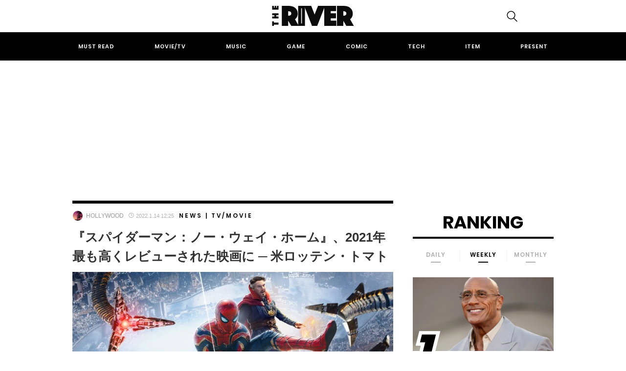

--- FILE ---
content_type: text/html; charset=UTF-8
request_url: https://theriver.jp/spm-nwh-2021-best-reviewed/
body_size: 27080
content:

<!DOCTYPE html>
<html dir="ltr" lang="ja" prefix="og: https://ogp.me/ns#">
<head>
	<!-- Google Optimizer -->
<script src="https://www.googleoptimize.com/optimize.js?id=OPT-K39C7WC"></script>
<!-- Google Optimizer ここまで-->
	<meta charset="UTF-8">
	<meta name="viewport" content="width=device-width, initial-scale=1, shrink-to-fit=no">

		<meta name="news_keywords" content="イン・ザ・ハイツ,サマー・オブ・ソウル（あるいは、革命がテレビ放映されなかった時）,シャン・チー,スパイダーマン：ノー・ウェイ・ホーム,スーパーヒーロー,マーベル,マーベル・シネマティック・ユニバース">
	
	<!-- Google Tag Manager -->
<script>(function(w,d,s,l,i){w[l]=w[l]||[];w[l].push({'gtm.start':
new Date().getTime(),event:'gtm.js'});var f=d.getElementsByTagName(s)[0],
j=d.createElement(s),dl=l!='dataLayer'?'&l='+l:'';j.async=true;j.src=
'https://www.googletagmanager.com/gtm.js?id='+i+dl;f.parentNode.insertBefore(j,f);
})(window,document,'script','dataLayer','GTM-KBCGM83');</script>
<!-- End Google Tag Manager -->
<!-- Google自動広告ここから-->
<script data-ad-client="ca-pub-8502933886552364" async src="https://pagead2.googlesyndication.com/pagead/js/adsbygoogle.js"></script>
<!-- Google自動広告ここまで-->

	<script data-cfasync="false" data-no-defer="1" data-no-minify="1" data-no-optimize="1">var ewww_webp_supported=!1;function check_webp_feature(A,e){var w;e=void 0!==e?e:function(){},ewww_webp_supported?e(ewww_webp_supported):((w=new Image).onload=function(){ewww_webp_supported=0<w.width&&0<w.height,e&&e(ewww_webp_supported)},w.onerror=function(){e&&e(!1)},w.src="data:image/webp;base64,"+{alpha:"UklGRkoAAABXRUJQVlA4WAoAAAAQAAAAAAAAAAAAQUxQSAwAAAARBxAR/Q9ERP8DAABWUDggGAAAABQBAJ0BKgEAAQAAAP4AAA3AAP7mtQAAAA=="}[A])}check_webp_feature("alpha");</script><script data-cfasync="false" data-no-defer="1" data-no-minify="1" data-no-optimize="1">var Arrive=function(c,w){"use strict";if(c.MutationObserver&&"undefined"!=typeof HTMLElement){var r,a=0,u=(r=HTMLElement.prototype.matches||HTMLElement.prototype.webkitMatchesSelector||HTMLElement.prototype.mozMatchesSelector||HTMLElement.prototype.msMatchesSelector,{matchesSelector:function(e,t){return e instanceof HTMLElement&&r.call(e,t)},addMethod:function(e,t,r){var a=e[t];e[t]=function(){return r.length==arguments.length?r.apply(this,arguments):"function"==typeof a?a.apply(this,arguments):void 0}},callCallbacks:function(e,t){t&&t.options.onceOnly&&1==t.firedElems.length&&(e=[e[0]]);for(var r,a=0;r=e[a];a++)r&&r.callback&&r.callback.call(r.elem,r.elem);t&&t.options.onceOnly&&1==t.firedElems.length&&t.me.unbindEventWithSelectorAndCallback.call(t.target,t.selector,t.callback)},checkChildNodesRecursively:function(e,t,r,a){for(var i,n=0;i=e[n];n++)r(i,t,a)&&a.push({callback:t.callback,elem:i}),0<i.childNodes.length&&u.checkChildNodesRecursively(i.childNodes,t,r,a)},mergeArrays:function(e,t){var r,a={};for(r in e)e.hasOwnProperty(r)&&(a[r]=e[r]);for(r in t)t.hasOwnProperty(r)&&(a[r]=t[r]);return a},toElementsArray:function(e){return e=void 0!==e&&("number"!=typeof e.length||e===c)?[e]:e}}),e=(l.prototype.addEvent=function(e,t,r,a){a={target:e,selector:t,options:r,callback:a,firedElems:[]};return this._beforeAdding&&this._beforeAdding(a),this._eventsBucket.push(a),a},l.prototype.removeEvent=function(e){for(var t,r=this._eventsBucket.length-1;t=this._eventsBucket[r];r--)e(t)&&(this._beforeRemoving&&this._beforeRemoving(t),(t=this._eventsBucket.splice(r,1))&&t.length&&(t[0].callback=null))},l.prototype.beforeAdding=function(e){this._beforeAdding=e},l.prototype.beforeRemoving=function(e){this._beforeRemoving=e},l),t=function(i,n){var o=new e,l=this,s={fireOnAttributesModification:!1};return o.beforeAdding(function(t){var e=t.target;e!==c.document&&e!==c||(e=document.getElementsByTagName("html")[0]);var r=new MutationObserver(function(e){n.call(this,e,t)}),a=i(t.options);r.observe(e,a),t.observer=r,t.me=l}),o.beforeRemoving(function(e){e.observer.disconnect()}),this.bindEvent=function(e,t,r){t=u.mergeArrays(s,t);for(var a=u.toElementsArray(this),i=0;i<a.length;i++)o.addEvent(a[i],e,t,r)},this.unbindEvent=function(){var r=u.toElementsArray(this);o.removeEvent(function(e){for(var t=0;t<r.length;t++)if(this===w||e.target===r[t])return!0;return!1})},this.unbindEventWithSelectorOrCallback=function(r){var a=u.toElementsArray(this),i=r,e="function"==typeof r?function(e){for(var t=0;t<a.length;t++)if((this===w||e.target===a[t])&&e.callback===i)return!0;return!1}:function(e){for(var t=0;t<a.length;t++)if((this===w||e.target===a[t])&&e.selector===r)return!0;return!1};o.removeEvent(e)},this.unbindEventWithSelectorAndCallback=function(r,a){var i=u.toElementsArray(this);o.removeEvent(function(e){for(var t=0;t<i.length;t++)if((this===w||e.target===i[t])&&e.selector===r&&e.callback===a)return!0;return!1})},this},i=new function(){var s={fireOnAttributesModification:!1,onceOnly:!1,existing:!1};function n(e,t,r){return!(!u.matchesSelector(e,t.selector)||(e._id===w&&(e._id=a++),-1!=t.firedElems.indexOf(e._id)))&&(t.firedElems.push(e._id),!0)}var c=(i=new t(function(e){var t={attributes:!1,childList:!0,subtree:!0};return e.fireOnAttributesModification&&(t.attributes=!0),t},function(e,i){e.forEach(function(e){var t=e.addedNodes,r=e.target,a=[];null!==t&&0<t.length?u.checkChildNodesRecursively(t,i,n,a):"attributes"===e.type&&n(r,i)&&a.push({callback:i.callback,elem:r}),u.callCallbacks(a,i)})})).bindEvent;return i.bindEvent=function(e,t,r){t=void 0===r?(r=t,s):u.mergeArrays(s,t);var a=u.toElementsArray(this);if(t.existing){for(var i=[],n=0;n<a.length;n++)for(var o=a[n].querySelectorAll(e),l=0;l<o.length;l++)i.push({callback:r,elem:o[l]});if(t.onceOnly&&i.length)return r.call(i[0].elem,i[0].elem);setTimeout(u.callCallbacks,1,i)}c.call(this,e,t,r)},i},o=new function(){var a={};function i(e,t){return u.matchesSelector(e,t.selector)}var n=(o=new t(function(){return{childList:!0,subtree:!0}},function(e,r){e.forEach(function(e){var t=e.removedNodes,e=[];null!==t&&0<t.length&&u.checkChildNodesRecursively(t,r,i,e),u.callCallbacks(e,r)})})).bindEvent;return o.bindEvent=function(e,t,r){t=void 0===r?(r=t,a):u.mergeArrays(a,t),n.call(this,e,t,r)},o};d(HTMLElement.prototype),d(NodeList.prototype),d(HTMLCollection.prototype),d(HTMLDocument.prototype),d(Window.prototype);var n={};return s(i,n,"unbindAllArrive"),s(o,n,"unbindAllLeave"),n}function l(){this._eventsBucket=[],this._beforeAdding=null,this._beforeRemoving=null}function s(e,t,r){u.addMethod(t,r,e.unbindEvent),u.addMethod(t,r,e.unbindEventWithSelectorOrCallback),u.addMethod(t,r,e.unbindEventWithSelectorAndCallback)}function d(e){e.arrive=i.bindEvent,s(i,e,"unbindArrive"),e.leave=o.bindEvent,s(o,e,"unbindLeave")}}(window,void 0),ewww_webp_supported=!1;function check_webp_feature(e,t){var r;ewww_webp_supported?t(ewww_webp_supported):((r=new Image).onload=function(){ewww_webp_supported=0<r.width&&0<r.height,t(ewww_webp_supported)},r.onerror=function(){t(!1)},r.src="data:image/webp;base64,"+{alpha:"UklGRkoAAABXRUJQVlA4WAoAAAAQAAAAAAAAAAAAQUxQSAwAAAARBxAR/Q9ERP8DAABWUDggGAAAABQBAJ0BKgEAAQAAAP4AAA3AAP7mtQAAAA==",animation:"UklGRlIAAABXRUJQVlA4WAoAAAASAAAAAAAAAAAAQU5JTQYAAAD/////AABBTk1GJgAAAAAAAAAAAAAAAAAAAGQAAABWUDhMDQAAAC8AAAAQBxAREYiI/gcA"}[e])}function ewwwLoadImages(e){if(e){for(var t=document.querySelectorAll(".batch-image img, .image-wrapper a, .ngg-pro-masonry-item a, .ngg-galleria-offscreen-seo-wrapper a"),r=0,a=t.length;r<a;r++)ewwwAttr(t[r],"data-src",t[r].getAttribute("data-webp")),ewwwAttr(t[r],"data-thumbnail",t[r].getAttribute("data-webp-thumbnail"));for(var i=document.querySelectorAll(".rev_slider ul li"),r=0,a=i.length;r<a;r++){ewwwAttr(i[r],"data-thumb",i[r].getAttribute("data-webp-thumb"));for(var n=1;n<11;)ewwwAttr(i[r],"data-param"+n,i[r].getAttribute("data-webp-param"+n)),n++}for(r=0,a=(i=document.querySelectorAll(".rev_slider img")).length;r<a;r++)ewwwAttr(i[r],"data-lazyload",i[r].getAttribute("data-webp-lazyload"));for(var o=document.querySelectorAll("div.woocommerce-product-gallery__image"),r=0,a=o.length;r<a;r++)ewwwAttr(o[r],"data-thumb",o[r].getAttribute("data-webp-thumb"))}for(var l=document.querySelectorAll("video"),r=0,a=l.length;r<a;r++)ewwwAttr(l[r],"poster",e?l[r].getAttribute("data-poster-webp"):l[r].getAttribute("data-poster-image"));for(var s,c=document.querySelectorAll("img.ewww_webp_lazy_load"),r=0,a=c.length;r<a;r++)e&&(ewwwAttr(c[r],"data-lazy-srcset",c[r].getAttribute("data-lazy-srcset-webp")),ewwwAttr(c[r],"data-srcset",c[r].getAttribute("data-srcset-webp")),ewwwAttr(c[r],"data-lazy-src",c[r].getAttribute("data-lazy-src-webp")),ewwwAttr(c[r],"data-src",c[r].getAttribute("data-src-webp")),ewwwAttr(c[r],"data-orig-file",c[r].getAttribute("data-webp-orig-file")),ewwwAttr(c[r],"data-medium-file",c[r].getAttribute("data-webp-medium-file")),ewwwAttr(c[r],"data-large-file",c[r].getAttribute("data-webp-large-file")),null!=(s=c[r].getAttribute("srcset"))&&!1!==s&&s.includes("R0lGOD")&&ewwwAttr(c[r],"src",c[r].getAttribute("data-lazy-src-webp"))),c[r].className=c[r].className.replace(/\bewww_webp_lazy_load\b/,"");for(var w=document.querySelectorAll(".ewww_webp"),r=0,a=w.length;r<a;r++)e?(ewwwAttr(w[r],"srcset",w[r].getAttribute("data-srcset-webp")),ewwwAttr(w[r],"src",w[r].getAttribute("data-src-webp")),ewwwAttr(w[r],"data-orig-file",w[r].getAttribute("data-webp-orig-file")),ewwwAttr(w[r],"data-medium-file",w[r].getAttribute("data-webp-medium-file")),ewwwAttr(w[r],"data-large-file",w[r].getAttribute("data-webp-large-file")),ewwwAttr(w[r],"data-large_image",w[r].getAttribute("data-webp-large_image")),ewwwAttr(w[r],"data-src",w[r].getAttribute("data-webp-src"))):(ewwwAttr(w[r],"srcset",w[r].getAttribute("data-srcset-img")),ewwwAttr(w[r],"src",w[r].getAttribute("data-src-img"))),w[r].className=w[r].className.replace(/\bewww_webp\b/,"ewww_webp_loaded");window.jQuery&&jQuery.fn.isotope&&jQuery.fn.imagesLoaded&&(jQuery(".fusion-posts-container-infinite").imagesLoaded(function(){jQuery(".fusion-posts-container-infinite").hasClass("isotope")&&jQuery(".fusion-posts-container-infinite").isotope()}),jQuery(".fusion-portfolio:not(.fusion-recent-works) .fusion-portfolio-wrapper").imagesLoaded(function(){jQuery(".fusion-portfolio:not(.fusion-recent-works) .fusion-portfolio-wrapper").isotope()}))}function ewwwWebPInit(e){ewwwLoadImages(e),ewwwNggLoadGalleries(e),document.arrive(".ewww_webp",function(){ewwwLoadImages(e)}),document.arrive(".ewww_webp_lazy_load",function(){ewwwLoadImages(e)}),document.arrive("videos",function(){ewwwLoadImages(e)}),"loading"==document.readyState?document.addEventListener("DOMContentLoaded",ewwwJSONParserInit):("undefined"!=typeof galleries&&ewwwNggParseGalleries(e),ewwwWooParseVariations(e))}function ewwwAttr(e,t,r){null!=r&&!1!==r&&e.setAttribute(t,r)}function ewwwJSONParserInit(){"undefined"!=typeof galleries&&check_webp_feature("alpha",ewwwNggParseGalleries),check_webp_feature("alpha",ewwwWooParseVariations)}function ewwwWooParseVariations(e){if(e)for(var t=document.querySelectorAll("form.variations_form"),r=0,a=t.length;r<a;r++){var i=t[r].getAttribute("data-product_variations"),n=!1;try{for(var o in i=JSON.parse(i))void 0!==i[o]&&void 0!==i[o].image&&(void 0!==i[o].image.src_webp&&(i[o].image.src=i[o].image.src_webp,n=!0),void 0!==i[o].image.srcset_webp&&(i[o].image.srcset=i[o].image.srcset_webp,n=!0),void 0!==i[o].image.full_src_webp&&(i[o].image.full_src=i[o].image.full_src_webp,n=!0),void 0!==i[o].image.gallery_thumbnail_src_webp&&(i[o].image.gallery_thumbnail_src=i[o].image.gallery_thumbnail_src_webp,n=!0),void 0!==i[o].image.thumb_src_webp&&(i[o].image.thumb_src=i[o].image.thumb_src_webp,n=!0));n&&ewwwAttr(t[r],"data-product_variations",JSON.stringify(i))}catch(e){}}}function ewwwNggParseGalleries(e){if(e)for(var t in galleries){var r=galleries[t];galleries[t].images_list=ewwwNggParseImageList(r.images_list)}}function ewwwNggLoadGalleries(e){e&&document.addEventListener("ngg.galleria.themeadded",function(e,t){window.ngg_galleria._create_backup=window.ngg_galleria.create,window.ngg_galleria.create=function(e,t){var r=$(e).data("id");return galleries["gallery_"+r].images_list=ewwwNggParseImageList(galleries["gallery_"+r].images_list),window.ngg_galleria._create_backup(e,t)}})}function ewwwNggParseImageList(e){for(var t in e){var r=e[t];if(void 0!==r["image-webp"]&&(e[t].image=r["image-webp"],delete e[t]["image-webp"]),void 0!==r["thumb-webp"]&&(e[t].thumb=r["thumb-webp"],delete e[t]["thumb-webp"]),void 0!==r.full_image_webp&&(e[t].full_image=r.full_image_webp,delete e[t].full_image_webp),void 0!==r.srcsets)for(var a in r.srcsets)nggSrcset=r.srcsets[a],void 0!==r.srcsets[a+"-webp"]&&(e[t].srcsets[a]=r.srcsets[a+"-webp"],delete e[t].srcsets[a+"-webp"]);if(void 0!==r.full_srcsets)for(var i in r.full_srcsets)nggFSrcset=r.full_srcsets[i],void 0!==r.full_srcsets[i+"-webp"]&&(e[t].full_srcsets[i]=r.full_srcsets[i+"-webp"],delete e[t].full_srcsets[i+"-webp"])}return e}check_webp_feature("alpha",ewwwWebPInit);</script><title>『スパイダーマン：ノー・ウェイ・ホーム』、2021年最も高くレビューされた映画に ─ 米ロッテン・トマト | THE RIVER</title>

		<!-- All in One SEO 4.4.8 - aioseo.com -->
		<meta name="robots" content="max-image-preview:large" />
		<meta name="keywords" content="イン・ザ・ハイツ,サマー・オブ・ソウル（あるいは、革命がテレビ放映されなかった時）,シャン・チー,スパイダーマン：ノー・ウェイ・ホーム,スーパーヒーロー,マーベル,マーベル・シネマティック・ユニバース,news,tv/movie" />
		<link rel="canonical" href="https://theriver.jp/spm-nwh-2021-best-reviewed/" />
		<meta name="generator" content="All in One SEO (AIOSEO) 4.4.8" />
		<meta property="og:locale" content="ja_JP" />
		<meta property="og:site_name" content="THE RIVER" />
		<meta property="og:type" content="article" />
		<meta property="og:title" content="『スパイダーマン：ノー・ウェイ・ホーム』、2021年最も高くレビューされた映画に ─ 米ロッテン・トマト | THE RIVER" />
		<meta property="og:url" content="https://theriver.jp/spm-nwh-2021-best-reviewed/" />
		<meta property="fb:app_id" content="1745707472327392" />
		<meta property="fb:admins" content="998091333566014" />
		<meta property="og:image" content="https://theriver.jp/wp-content/uploads/2021/12/f468f5899bc0a5ece7a703f63240e3ad.jpg" />
		<meta property="og:image:secure_url" content="https://theriver.jp/wp-content/uploads/2021/12/f468f5899bc0a5ece7a703f63240e3ad.jpg" />
		<meta property="og:image:width" content="1200" />
		<meta property="og:image:height" content="675" />
		<meta property="article:tag" content="イン・ザ・ハイツ" />
		<meta property="article:tag" content="サマー・オブ・ソウル（あるいは、革命がテレビ放映されなかった時）" />
		<meta property="article:tag" content="シャン・チー" />
		<meta property="article:tag" content="スパイダーマン：ノー・ウェイ・ホーム" />
		<meta property="article:tag" content="スーパーヒーロー" />
		<meta property="article:tag" content="マーベル" />
		<meta property="article:tag" content="マーベル・シネマティック・ユニバース" />
		<meta property="article:tag" content="news" />
		<meta property="article:tag" content="tv/movie" />
		<meta property="article:published_time" content="2022-01-14T03:25:07+00:00" />
		<meta property="article:modified_time" content="2022-01-14T03:25:30+00:00" />
		<meta property="article:publisher" content="https://www.facebook.com/theriver.jp/" />
		<meta name="twitter:card" content="summary_large_image" />
		<meta name="twitter:site" content="@the_river_jp" />
		<meta name="twitter:title" content="『スパイダーマン：ノー・ウェイ・ホーム』、2021年最も高くレビューされた映画に ─ 米ロッテン・トマト | THE RIVER" />
		<meta name="twitter:creator" content="@the_river_jp" />
		<meta name="twitter:image" content="https://theriver.jp/wp-content/uploads/2021/12/f468f5899bc0a5ece7a703f63240e3ad.jpg" />
		<script type="application/ld+json" class="aioseo-schema">
			{"@context":"https:\/\/schema.org","@graph":[{"@type":"Article","@id":"https:\/\/theriver.jp\/spm-nwh-2021-best-reviewed\/#article","name":"\u300e\u30b9\u30d1\u30a4\u30c0\u30fc\u30de\u30f3\uff1a\u30ce\u30fc\u30fb\u30a6\u30a7\u30a4\u30fb\u30db\u30fc\u30e0\u300f\u30012021\u5e74\u6700\u3082\u9ad8\u304f\u30ec\u30d3\u30e5\u30fc\u3055\u308c\u305f\u6620\u753b\u306b \u2500 \u7c73\u30ed\u30c3\u30c6\u30f3\u30fb\u30c8\u30de\u30c8 | THE RIVER","headline":"\u300e\u30b9\u30d1\u30a4\u30c0\u30fc\u30de\u30f3\uff1a\u30ce\u30fc\u30fb\u30a6\u30a7\u30a4\u30fb\u30db\u30fc\u30e0\u300f\u30012021\u5e74\u6700\u3082\u9ad8\u304f\u30ec\u30d3\u30e5\u30fc\u3055\u308c\u305f\u6620\u753b\u306b \u2500 \u7c73\u30ed\u30c3\u30c6\u30f3\u30fb\u30c8\u30de\u30c8","author":{"@id":"https:\/\/theriver.jp\/author\/mbklwjan\/#author"},"publisher":{"@id":"https:\/\/theriver.jp\/#organization"},"image":{"@type":"ImageObject","url":"https:\/\/theriver.jp\/wp-content\/uploads\/2021\/12\/f468f5899bc0a5ece7a703f63240e3ad.jpg","width":1200,"height":675,"caption":"\u00a92021 CTMG. \u00a9 & &#x2122; 2021 MARVEL. All Rights Reserved."},"datePublished":"2022-01-14T03:25:07+09:00","dateModified":"2022-01-14T03:25:30+09:00","inLanguage":"ja","mainEntityOfPage":{"@id":"https:\/\/theriver.jp\/spm-nwh-2021-best-reviewed\/#webpage"},"isPartOf":{"@id":"https:\/\/theriver.jp\/spm-nwh-2021-best-reviewed\/#webpage"},"articleSection":"News, Tv\/Movie, \u30a4\u30f3\u30fb\u30b6\u30fb\u30cf\u30a4\u30c4, \u30b5\u30de\u30fc\u30fb\u30aa\u30d6\u30fb\u30bd\u30a6\u30eb\uff08\u3042\u308b\u3044\u306f\u3001\u9769\u547d\u304c\u30c6\u30ec\u30d3\u653e\u6620\u3055\u308c\u306a\u304b\u3063\u305f\u6642\uff09, \u30b7\u30e3\u30f3\u30fb\u30c1\u30fc, \u30b9\u30d1\u30a4\u30c0\u30fc\u30de\u30f3\uff1a\u30ce\u30fc\u30fb\u30a6\u30a7\u30a4\u30fb\u30db\u30fc\u30e0, \u30b9\u30fc\u30d1\u30fc\u30d2\u30fc\u30ed\u30fc, \u30de\u30fc\u30d9\u30eb, \u30de\u30fc\u30d9\u30eb\u30fb\u30b7\u30cd\u30de\u30c6\u30a3\u30c3\u30af\u30fb\u30e6\u30cb\u30d0\u30fc\u30b9"},{"@type":"BreadcrumbList","@id":"https:\/\/theriver.jp\/spm-nwh-2021-best-reviewed\/#breadcrumblist","itemListElement":[{"@type":"ListItem","@id":"https:\/\/theriver.jp\/#listItem","position":1,"name":"\u5bb6","item":"https:\/\/theriver.jp\/","nextItem":"https:\/\/theriver.jp\/spm-nwh-2021-best-reviewed\/#listItem"},{"@type":"ListItem","@id":"https:\/\/theriver.jp\/spm-nwh-2021-best-reviewed\/#listItem","position":2,"name":"\u300e\u30b9\u30d1\u30a4\u30c0\u30fc\u30de\u30f3\uff1a\u30ce\u30fc\u30fb\u30a6\u30a7\u30a4\u30fb\u30db\u30fc\u30e0\u300f\u30012021\u5e74\u6700\u3082\u9ad8\u304f\u30ec\u30d3\u30e5\u30fc\u3055\u308c\u305f\u6620\u753b\u306b \u2500 \u7c73\u30ed\u30c3\u30c6\u30f3\u30fb\u30c8\u30de\u30c8","previousItem":"https:\/\/theriver.jp\/#listItem"}]},{"@type":"Organization","@id":"https:\/\/theriver.jp\/#organization","name":"THE RIVER","url":"https:\/\/theriver.jp\/","logo":{"@type":"ImageObject","url":"https:\/\/theriver.jp\/wp-content\/uploads\/2023\/10\/the-river-logo-800.png","@id":"https:\/\/theriver.jp\/spm-nwh-2021-best-reviewed\/#organizationLogo","width":800,"height":196},"image":{"@id":"https:\/\/theriver.jp\/#organizationLogo"},"sameAs":["https:\/\/www.facebook.com\/theriver.jp\/","https:\/\/twitter.com\/the_river_jp","https:\/\/www.instagram.com\/theriver.jp\/","https:\/\/www.tiktok.com\/@theriverjp?_t=8gxw3NQQgRW&_r=1"],"contactPoint":{"@type":"ContactPoint","telephone":"+81363833708","contactType":"\u7de8\u96c6\u90e8"}},{"@type":"Person","@id":"https:\/\/theriver.jp\/author\/mbklwjan\/#author","url":"https:\/\/theriver.jp\/author\/mbklwjan\/","name":"Hollywood","image":{"@type":"ImageObject","@id":"https:\/\/theriver.jp\/spm-nwh-2021-best-reviewed\/#authorImage","url":"https:\/\/theriver.jp\/wp-content\/uploads\/2021\/12\/publicdomainq-0025231fof-96x96.jpg","width":96,"height":96,"caption":"Hollywood"},"sameAs":["https:\/\/drama-dive.com\/"]},{"@type":"WebPage","@id":"https:\/\/theriver.jp\/spm-nwh-2021-best-reviewed\/#webpage","url":"https:\/\/theriver.jp\/spm-nwh-2021-best-reviewed\/","name":"\u300e\u30b9\u30d1\u30a4\u30c0\u30fc\u30de\u30f3\uff1a\u30ce\u30fc\u30fb\u30a6\u30a7\u30a4\u30fb\u30db\u30fc\u30e0\u300f\u30012021\u5e74\u6700\u3082\u9ad8\u304f\u30ec\u30d3\u30e5\u30fc\u3055\u308c\u305f\u6620\u753b\u306b \u2500 \u7c73\u30ed\u30c3\u30c6\u30f3\u30fb\u30c8\u30de\u30c8 | THE RIVER","inLanguage":"ja","isPartOf":{"@id":"https:\/\/theriver.jp\/#website"},"breadcrumb":{"@id":"https:\/\/theriver.jp\/spm-nwh-2021-best-reviewed\/#breadcrumblist"},"author":{"@id":"https:\/\/theriver.jp\/author\/mbklwjan\/#author"},"creator":{"@id":"https:\/\/theriver.jp\/author\/mbklwjan\/#author"},"image":{"@type":"ImageObject","url":"https:\/\/theriver.jp\/wp-content\/uploads\/2021\/12\/f468f5899bc0a5ece7a703f63240e3ad.jpg","@id":"https:\/\/theriver.jp\/spm-nwh-2021-best-reviewed\/#mainImage","width":1200,"height":675,"caption":"\u00a92021 CTMG. \u00a9 & &#x2122; 2021 MARVEL. All Rights Reserved."},"primaryImageOfPage":{"@id":"https:\/\/theriver.jp\/spm-nwh-2021-best-reviewed\/#mainImage"},"datePublished":"2022-01-14T03:25:07+09:00","dateModified":"2022-01-14T03:25:30+09:00"},{"@type":"WebSite","@id":"https:\/\/theriver.jp\/#website","url":"https:\/\/theriver.jp\/","name":"THE RIVER","description":"\u30dd\u30c3\u30d7\u30ab\u30eb\u30c1\u30e3\u30fc\u3067\u4e16\u754c\u3092\u5909\u3048\u308b\u3002","inLanguage":"ja","publisher":{"@id":"https:\/\/theriver.jp\/#organization"}}]}
		</script>
		<!-- All in One SEO -->

<link rel="alternate" type="application/rss+xml" title="THE RIVER &raquo; フィード" href="https://theriver.jp/feed/" />
<link rel='stylesheet' id='wp-block-library-css' href='/wp-includes/css/dist/block-library/style.min.css' type='text/css' media='all' />
<style id='classic-theme-styles-inline-css' type='text/css'>
/*! This file is auto-generated */
.wp-block-button__link{color:#fff;background-color:#32373c;border-radius:9999px;box-shadow:none;text-decoration:none;padding:calc(.667em + 2px) calc(1.333em + 2px);font-size:1.125em}.wp-block-file__button{background:#32373c;color:#fff;text-decoration:none}
</style>
<style id='global-styles-inline-css' type='text/css'>
body{--wp--preset--color--black: #000000;--wp--preset--color--cyan-bluish-gray: #abb8c3;--wp--preset--color--white: #ffffff;--wp--preset--color--pale-pink: #f78da7;--wp--preset--color--vivid-red: #cf2e2e;--wp--preset--color--luminous-vivid-orange: #ff6900;--wp--preset--color--luminous-vivid-amber: #fcb900;--wp--preset--color--light-green-cyan: #7bdcb5;--wp--preset--color--vivid-green-cyan: #00d084;--wp--preset--color--pale-cyan-blue: #8ed1fc;--wp--preset--color--vivid-cyan-blue: #0693e3;--wp--preset--color--vivid-purple: #9b51e0;--wp--preset--gradient--vivid-cyan-blue-to-vivid-purple: linear-gradient(135deg,rgba(6,147,227,1) 0%,rgb(155,81,224) 100%);--wp--preset--gradient--light-green-cyan-to-vivid-green-cyan: linear-gradient(135deg,rgb(122,220,180) 0%,rgb(0,208,130) 100%);--wp--preset--gradient--luminous-vivid-amber-to-luminous-vivid-orange: linear-gradient(135deg,rgba(252,185,0,1) 0%,rgba(255,105,0,1) 100%);--wp--preset--gradient--luminous-vivid-orange-to-vivid-red: linear-gradient(135deg,rgba(255,105,0,1) 0%,rgb(207,46,46) 100%);--wp--preset--gradient--very-light-gray-to-cyan-bluish-gray: linear-gradient(135deg,rgb(238,238,238) 0%,rgb(169,184,195) 100%);--wp--preset--gradient--cool-to-warm-spectrum: linear-gradient(135deg,rgb(74,234,220) 0%,rgb(151,120,209) 20%,rgb(207,42,186) 40%,rgb(238,44,130) 60%,rgb(251,105,98) 80%,rgb(254,248,76) 100%);--wp--preset--gradient--blush-light-purple: linear-gradient(135deg,rgb(255,206,236) 0%,rgb(152,150,240) 100%);--wp--preset--gradient--blush-bordeaux: linear-gradient(135deg,rgb(254,205,165) 0%,rgb(254,45,45) 50%,rgb(107,0,62) 100%);--wp--preset--gradient--luminous-dusk: linear-gradient(135deg,rgb(255,203,112) 0%,rgb(199,81,192) 50%,rgb(65,88,208) 100%);--wp--preset--gradient--pale-ocean: linear-gradient(135deg,rgb(255,245,203) 0%,rgb(182,227,212) 50%,rgb(51,167,181) 100%);--wp--preset--gradient--electric-grass: linear-gradient(135deg,rgb(202,248,128) 0%,rgb(113,206,126) 100%);--wp--preset--gradient--midnight: linear-gradient(135deg,rgb(2,3,129) 0%,rgb(40,116,252) 100%);--wp--preset--font-size--small: 13px;--wp--preset--font-size--medium: 20px;--wp--preset--font-size--large: 36px;--wp--preset--font-size--x-large: 42px;--wp--preset--spacing--20: 0.44rem;--wp--preset--spacing--30: 0.67rem;--wp--preset--spacing--40: 1rem;--wp--preset--spacing--50: 1.5rem;--wp--preset--spacing--60: 2.25rem;--wp--preset--spacing--70: 3.38rem;--wp--preset--spacing--80: 5.06rem;--wp--preset--shadow--natural: 6px 6px 9px rgba(0, 0, 0, 0.2);--wp--preset--shadow--deep: 12px 12px 50px rgba(0, 0, 0, 0.4);--wp--preset--shadow--sharp: 6px 6px 0px rgba(0, 0, 0, 0.2);--wp--preset--shadow--outlined: 6px 6px 0px -3px rgba(255, 255, 255, 1), 6px 6px rgba(0, 0, 0, 1);--wp--preset--shadow--crisp: 6px 6px 0px rgba(0, 0, 0, 1);}:where(.is-layout-flex){gap: 0.5em;}:where(.is-layout-grid){gap: 0.5em;}body .is-layout-flow > .alignleft{float: left;margin-inline-start: 0;margin-inline-end: 2em;}body .is-layout-flow > .alignright{float: right;margin-inline-start: 2em;margin-inline-end: 0;}body .is-layout-flow > .aligncenter{margin-left: auto !important;margin-right: auto !important;}body .is-layout-constrained > .alignleft{float: left;margin-inline-start: 0;margin-inline-end: 2em;}body .is-layout-constrained > .alignright{float: right;margin-inline-start: 2em;margin-inline-end: 0;}body .is-layout-constrained > .aligncenter{margin-left: auto !important;margin-right: auto !important;}body .is-layout-constrained > :where(:not(.alignleft):not(.alignright):not(.alignfull)){max-width: var(--wp--style--global--content-size);margin-left: auto !important;margin-right: auto !important;}body .is-layout-constrained > .alignwide{max-width: var(--wp--style--global--wide-size);}body .is-layout-flex{display: flex;}body .is-layout-flex{flex-wrap: wrap;align-items: center;}body .is-layout-flex > *{margin: 0;}body .is-layout-grid{display: grid;}body .is-layout-grid > *{margin: 0;}:where(.wp-block-columns.is-layout-flex){gap: 2em;}:where(.wp-block-columns.is-layout-grid){gap: 2em;}:where(.wp-block-post-template.is-layout-flex){gap: 1.25em;}:where(.wp-block-post-template.is-layout-grid){gap: 1.25em;}.has-black-color{color: var(--wp--preset--color--black) !important;}.has-cyan-bluish-gray-color{color: var(--wp--preset--color--cyan-bluish-gray) !important;}.has-white-color{color: var(--wp--preset--color--white) !important;}.has-pale-pink-color{color: var(--wp--preset--color--pale-pink) !important;}.has-vivid-red-color{color: var(--wp--preset--color--vivid-red) !important;}.has-luminous-vivid-orange-color{color: var(--wp--preset--color--luminous-vivid-orange) !important;}.has-luminous-vivid-amber-color{color: var(--wp--preset--color--luminous-vivid-amber) !important;}.has-light-green-cyan-color{color: var(--wp--preset--color--light-green-cyan) !important;}.has-vivid-green-cyan-color{color: var(--wp--preset--color--vivid-green-cyan) !important;}.has-pale-cyan-blue-color{color: var(--wp--preset--color--pale-cyan-blue) !important;}.has-vivid-cyan-blue-color{color: var(--wp--preset--color--vivid-cyan-blue) !important;}.has-vivid-purple-color{color: var(--wp--preset--color--vivid-purple) !important;}.has-black-background-color{background-color: var(--wp--preset--color--black) !important;}.has-cyan-bluish-gray-background-color{background-color: var(--wp--preset--color--cyan-bluish-gray) !important;}.has-white-background-color{background-color: var(--wp--preset--color--white) !important;}.has-pale-pink-background-color{background-color: var(--wp--preset--color--pale-pink) !important;}.has-vivid-red-background-color{background-color: var(--wp--preset--color--vivid-red) !important;}.has-luminous-vivid-orange-background-color{background-color: var(--wp--preset--color--luminous-vivid-orange) !important;}.has-luminous-vivid-amber-background-color{background-color: var(--wp--preset--color--luminous-vivid-amber) !important;}.has-light-green-cyan-background-color{background-color: var(--wp--preset--color--light-green-cyan) !important;}.has-vivid-green-cyan-background-color{background-color: var(--wp--preset--color--vivid-green-cyan) !important;}.has-pale-cyan-blue-background-color{background-color: var(--wp--preset--color--pale-cyan-blue) !important;}.has-vivid-cyan-blue-background-color{background-color: var(--wp--preset--color--vivid-cyan-blue) !important;}.has-vivid-purple-background-color{background-color: var(--wp--preset--color--vivid-purple) !important;}.has-black-border-color{border-color: var(--wp--preset--color--black) !important;}.has-cyan-bluish-gray-border-color{border-color: var(--wp--preset--color--cyan-bluish-gray) !important;}.has-white-border-color{border-color: var(--wp--preset--color--white) !important;}.has-pale-pink-border-color{border-color: var(--wp--preset--color--pale-pink) !important;}.has-vivid-red-border-color{border-color: var(--wp--preset--color--vivid-red) !important;}.has-luminous-vivid-orange-border-color{border-color: var(--wp--preset--color--luminous-vivid-orange) !important;}.has-luminous-vivid-amber-border-color{border-color: var(--wp--preset--color--luminous-vivid-amber) !important;}.has-light-green-cyan-border-color{border-color: var(--wp--preset--color--light-green-cyan) !important;}.has-vivid-green-cyan-border-color{border-color: var(--wp--preset--color--vivid-green-cyan) !important;}.has-pale-cyan-blue-border-color{border-color: var(--wp--preset--color--pale-cyan-blue) !important;}.has-vivid-cyan-blue-border-color{border-color: var(--wp--preset--color--vivid-cyan-blue) !important;}.has-vivid-purple-border-color{border-color: var(--wp--preset--color--vivid-purple) !important;}.has-vivid-cyan-blue-to-vivid-purple-gradient-background{background: var(--wp--preset--gradient--vivid-cyan-blue-to-vivid-purple) !important;}.has-light-green-cyan-to-vivid-green-cyan-gradient-background{background: var(--wp--preset--gradient--light-green-cyan-to-vivid-green-cyan) !important;}.has-luminous-vivid-amber-to-luminous-vivid-orange-gradient-background{background: var(--wp--preset--gradient--luminous-vivid-amber-to-luminous-vivid-orange) !important;}.has-luminous-vivid-orange-to-vivid-red-gradient-background{background: var(--wp--preset--gradient--luminous-vivid-orange-to-vivid-red) !important;}.has-very-light-gray-to-cyan-bluish-gray-gradient-background{background: var(--wp--preset--gradient--very-light-gray-to-cyan-bluish-gray) !important;}.has-cool-to-warm-spectrum-gradient-background{background: var(--wp--preset--gradient--cool-to-warm-spectrum) !important;}.has-blush-light-purple-gradient-background{background: var(--wp--preset--gradient--blush-light-purple) !important;}.has-blush-bordeaux-gradient-background{background: var(--wp--preset--gradient--blush-bordeaux) !important;}.has-luminous-dusk-gradient-background{background: var(--wp--preset--gradient--luminous-dusk) !important;}.has-pale-ocean-gradient-background{background: var(--wp--preset--gradient--pale-ocean) !important;}.has-electric-grass-gradient-background{background: var(--wp--preset--gradient--electric-grass) !important;}.has-midnight-gradient-background{background: var(--wp--preset--gradient--midnight) !important;}.has-small-font-size{font-size: var(--wp--preset--font-size--small) !important;}.has-medium-font-size{font-size: var(--wp--preset--font-size--medium) !important;}.has-large-font-size{font-size: var(--wp--preset--font-size--large) !important;}.has-x-large-font-size{font-size: var(--wp--preset--font-size--x-large) !important;}
.wp-block-navigation a:where(:not(.wp-element-button)){color: inherit;}
:where(.wp-block-post-template.is-layout-flex){gap: 1.25em;}:where(.wp-block-post-template.is-layout-grid){gap: 1.25em;}
:where(.wp-block-columns.is-layout-flex){gap: 2em;}:where(.wp-block-columns.is-layout-grid){gap: 2em;}
.wp-block-pullquote{font-size: 1.5em;line-height: 1.6;}
</style>
<link rel='stylesheet' id='contact-form-7-css' href='/wp-content/plugins/contact-form-7/includes/css/styles.css?ver=5.9.5' type='text/css' media='all' />
<link rel='stylesheet' id='theme-bundle-css' href='/wp-content/themes/theriver/assets/app.bundle.min.css?v=3' type='text/css' media='all' />
<link rel='stylesheet' id='theme-temp-css-css' href='/wp-content/themes/theriver/style.css' type='text/css' media='all' />
<!--[if IE 9]>
<link rel='stylesheet' id='IE9-css' href='/wp-content/themes/theriver/assets/css/ie9.css?ver=1.0' type='text/css' media='all' />
<![endif]-->
<!--[if lt IE 9]>
<link rel='stylesheet' id='IE8-css' href='/wp-content/themes/theriver/assets/css/ie8.css?ver=1.0' type='text/css' media='all' />
<![endif]-->
<script type='text/javascript'  src='https://codoc.jp/js/cms.js' id='codoc-injector-js-js'  data-css="black"  data-usercode="3Kz4tMBWVg" defer></script>
<link rel="alternate" type="application/json+oembed" href="https://theriver.jp/wp-json/oembed/1.0/embed?url=https%3A%2F%2Ftheriver.jp%2Fspm-nwh-2021-best-reviewed%2F" />
<link rel="alternate" type="text/xml+oembed" href="https://theriver.jp/wp-json/oembed/1.0/embed?url=https%3A%2F%2Ftheriver.jp%2Fspm-nwh-2021-best-reviewed%2F&#038;format=xml" />
<link rel="icon" href="https://theriver.jp/wp-content/uploads/2018/10/cropped-icon-1-150x150.png" sizes="32x32" />
<link rel="icon" href="https://theriver.jp/wp-content/uploads/2018/10/cropped-icon-1.png" sizes="192x192" />
<link rel="apple-touch-icon" href="https://theriver.jp/wp-content/uploads/2018/10/cropped-icon-1.png" />
<meta name="msapplication-TileImage" content="https://theriver.jp/wp-content/uploads/2018/10/cropped-icon-1.png" />
		<style type="text/css" id="wp-custom-css">
			.the-content a.btn {
	    margin-bottom: 20px;
     	text-transform:none !important; 
}


.the-content a.award2023btn {
background: rgb(117,120,190);
background: linear-gradient(130deg, rgba(117,120,190,1) 0%, rgba(254,246,249,1) 31%, rgba(253,225,237,1) 55%, rgba(255,224,239,1) 75%, rgba(45,50,152,1) 100%);
	color: #0a0f56;
	    border: 2px solid #00003D; 
	    margin-bottom: 20px;
     	text-transform:none !important; 
	
}

.the-content a.amazonprimebtn {
  background-image: linear-gradient(40deg, rgba(0, 40, 97, 1), rgba(70, 203, 236, 1));
	    border: 2px solid #00003D; 
	    margin-bottom: 20px;
     	text-transform:none !important; 
	
}

.the-content a.appletvbtn {
  background-image: linear-gradient(104deg, rgba(0, 0, 0, 1), rgba(139, 139, 139, 1));

	    margin-bottom: 20px;
     	text-transform:none !important; 
}

.the-content a.disneyplusbtn {
  background-image: radial-gradient(circle at 50% 100%, rgba(22, 84, 178, 1), rgba(8, 9, 43, 1));
	    margin-bottom: 20px;
     	text-transform:none !important; 
}

.the-content a.huludisneyplusbtn {
background-image: linear-gradient(90deg, rgba(47, 186, 39, 1), rgba(0, 60, 204, 1));

	    margin-bottom: 20px;
     	text-transform:none !important; 
}



.the-content .blackbox {
	   margin: 5rem 1rem 3rem;
    border: 2px solid #000000;
    border-radius: 4px 4px 4px 4px;
    font-size: 1.6rem;
    position: relative;
    padding: 1rem 1.4rem;
    line-height: 1.8;
    font-weight: 600;
}

/*YouTubeレスポンシブサイズ*/
.youtube {
position: relative;
max-width: 100%;
padding-top: 56.25%;
}
.youtube iframe {
position: absolute;
top: 0;
right: 0;
width: 100%;
height: 100%;
}

#sp_all_footeroverlay {
	   position: sticky; 
    bottom: 0;
	　　　z-index: 2147483647;
	  display: block;
	  text-align:center;
}



.the-content h3 {
    font-size: 1.9rem;
}

.adsbygoogle{
min-height: 250px
	}

/*
Theme Name: THE RIVER
Author: James Morris
Author URI: https://jameswm.com
Description:
Version: 1.0
Text Domain: jwm_boilerplate
*/


.the-content .square_btn {
    width: 100%;
    display: block;
    padding: 0.5em 1em;
    text-decoration: none;
    background: #323232;
    color: #FFF;
    border: none;
    box-shadow: 0 6px #161616;
    border-radius: 3px;
    margin: 0 0 10px 0;
    text-transform:none;
}

.the-content .square_btn:hover {
    color: #FFF;
    border-bottom: none;
    -ms-transform: translateY(4px);
    -webkit-transform: translateY(4px);
    transform: translateY(4px);
    box-shadow: 0 2px #161616;
    text-transform:none;
}

.gam-ads-container{
        display:flex;
        justify-content: space-around;
    }
body > div.non-ads iframe { display: block; }

#sp_article_billboard { width: 100%; max-width: 100%; text-align:center; overflow: hidden;}

.gam_underarticle {
    display: flex;
    justify-content: space-around;
}


/**
 THERIVER_JP-1
 */

 /* 新しいショートコードのフォーマット共通 */
 .the-content .c-postcard-item {
    padding: 1.2rem 1.2rem 1rem;
 }

 @media (min-width: 768px) {
    .the-content .c-postcard-item {
        padding: 2.2rem 2.5rem 2rem;
    }
}

.the-content .c-postcard-item a {
    display: flex;
    border-bottom: none;
}
.the-content .c-postcard-item a:after {
    content: unset;
}

.the-content .c-postcard-item a .thumbnail-wrapper {
    flex: 0 0 100px;
    height: 64px;
}

@media (min-width: 768px) {
    .the-content .c-postcard-item a .thumbnail-wrapper {
        flex: 0 0 127px;
        height: 81px;
    }
}

.the-content .c-postcard-item a .thumbnail-wrapper img {
    display: block;
    width: 100%;
    height: 100%;
    object-fit: cover;
}
.the-content .c-postcard-item a .article-info {
    flex: 0 0 calc(100% - 100px);
    display: flex;
    flex-wrap: wrap;
    justify-content: space-between;
    height: auto;
    background: transparent;
    padding: 0 0 0 1rem;
}

@media (min-width: 768px) {
    .the-content .c-postcard-item a .article-info {
        flex: 0 0 calc(100% - 127px);
        padding: 0 0 0 2.4rem;
    }
}

.the-content .c-postcard-item a .title {
    width: 100%;
    border-bottom: none;
    font-size: 1.3rem;
    line-height: 1.25;
    margin: 0;
    padding: 0;
}

@media (min-width: 768px) {
    .the-content .c-postcard-item a .title {
        font-size: 1.6rem;
        margin: 0 0 2rem;
    }
}

.the-content .c-postcard-item a .title:after {
    content: unset;
}


.the-content .c-postcard-item a .description {
    color: #B0B0B0;
    font-size: 1rem;
    line-height: 1.6;
    margin: .8rem 0 0;
}

.the-content .c-postcard-item a .description .pr {
    display: inline-block;
    font: 500 10px 'Poppins';
    background: #B0B0B0;
    border-radius: 8px;
    color: #fff;
    letter-spacing: .2em;
    margin: 0 5px 0 9px;
    padding: 0px 4px 0 7px;
}

.the-content .c-postcard-item a .article-info .timestamp {
    margin: .8rem 0 0 auto;
    color: #B0B0B0;
    font-size: 1rem;
    line-height: 1.6;
    text-align: right;
    white-space: nowrap;
}

.the-content .c-postcard-item a .article-info .timestamp .icon-clock {
    margin: 0 .2rem 0 0;
}


/* 合わせて読みたい新フォーマット */
.the-content .related-post-new {
    border: 2px solid #000;
    border-radius: 0 4px 4px 4px;
    position: relative;
    margin: 6rem 1rem 3rem;
}

@media (min-width: 768px) {
    .the-content .related-post-new {
        margin: 6rem 0 3rem;
    }
}

.the-content .related-post-new h5 {
    position: absolute;
    top: -3.8rem;
    left: -0.2rem;
    line-height: 1.6rem;
    border-radius: 4px 4px 0 0;
    border: 2px solid #000;
    font-size: 1.2rem;
    background: #000;
    color: #fff;
    padding: 0.8rem 1.6rem 0.8rem 1rem;
}
@media (min-width: 1024px) {
    .the-content .related-post-new h5 {
        font-size: 1.4rem;
        padding: 1rem 2rem 1rem 1.2rem;
        top: -4.2rem;
    }
}
.the-content .related-post-new h5:before {
    content: "\E914";
    font-family: icomoon;
    font-size: 8px;
    margin: 0 0.8rem 0 0;
}
@media (min-width: 1024px) {
    .the-content .related-post-new h5:before {
        margin: 0 .6rem 0 0;
    }
}

/* 記事リスト新フォーマット */
.the-content .tagged-posts-new,
.the-content .tagged-posts-paged  {
    margin: 3rem 1rem;
}

@media (min-width: 768px) {
    .the-content .tagged-posts-new,
    .the-content .tagged-posts-paged  {
        margin: 3rem 0 3rem;
    }
}


.the-content .tagged-posts-new {
    border: 2px solid #000;
    border-radius: 4px;
    overflow: hidden;
}

.the-content .tagged-posts-paged .page {
    border: 2px solid #000;
    border-radius: 0 0 4px 4px;
    overflow: hidden;
}

.the-content .tagged-posts-new h5,
.the-content .tagged-posts-paged h5 {
    line-height: 1.6rem;
    border: 2px solid #000;
    font-size: 1.2rem;
    background: #000;
    color: #fff;
    padding: 0.8rem 1.6rem 0.8rem 1rem;
}

.the-content .tagged-posts-paged h5 {
    border-radius: 4px 4px 0 0;
}

@media (min-width: 1024px) {
    .the-content .tagged-posts-new h5,
    .the-content .tagged-posts-paged h5 {
        font-size: 1.4rem;
        padding: 1rem 2rem 1rem 1.2rem;
    }
}

.the-content .tagged-posts-new > ul,
.the-content .tagged-posts-paged .pages > ul {
    list-style: none;
    margin: 0;
    padding: 0;
}

.the-content .tagged-posts-new > ul > li + li,
.the-content .tagged-posts-paged .pages > ul > li + li {
    border-top: solid 2px #000;
}

/* ページ送り付き記事リスト */
.the-content .tagged-posts-paged .page {
    display: none;
}

.the-content .tagged-posts-paged .page.active {
    display: block;
}

.the-content .tagged-posts-paged .tagged-posts-pagination {
    margin-top: 2rem;
}

.the-content .tagged-posts-paged .tagged-posts-pagination ul {
    display: flex;
    align-items: center;
    justify-content: center;
    list-style: none;
    margin: 0;
    padding: 0;
}

.the-content .tagged-posts-paged .tagged-posts-pagination ul li {
    flex: 0 0 3rem;
    height: 3rem;
}

.the-content .tagged-posts-paged .tagged-posts-pagination ul li.dots {
    flex: 0 0 1.5rem;
}

.the-content .tagged-posts-paged .tagged-posts-pagination ul li + li {
    margin-left: .4rem;
}

.the-content .tagged-posts-paged .tagged-posts-pagination ul li button,
.the-content .tagged-posts-paged .tagged-posts-pagination ul li span {
    display: flex;
    align-items: center;
    justify-content: center;
    width: 100%;
    height: 100%;
    border: none;
    border-radius: 50%;
    color: #000;
    font: bold 1.3rem 'Poppins';
    padding: 0;
    margin: 0;
    transition: .2s;
    cursor: pointer;
}

.the-content .tagged-posts-paged .tagged-posts-pagination ul li button:hover,
.the-content .tagged-posts-paged .tagged-posts-pagination ul li.current button {
    background: #000;
    color: #fff;
}

.the-content .tagged-posts-paged .tagged-posts-pagination ul li.current button,
.the-content .tagged-posts-paged .tagged-posts-pagination ul li.dots span {
    pointer-events: none;
}

.the-content .tagged-posts-paged .tagged-posts-pagination ul li.hide {
    display: none;
}

.the-content .tagged-posts-paged .tagged-posts-pagination ul li.next button,
.the-content .tagged-posts-paged .tagged-posts-pagination ul li.prev button {
    font-weight: normal;
}

.the-content .tagged-posts-paged .tagged-posts-pagination.lock button {
    pointer-events: none;
}

/* 流れを見る記事リスト */
.the-content .tagged-posts-accordion {
    margin: 3rem 1rem;
}

@media (min-width: 768px) {
    .the-content .tagged-posts-accordion {
        margin: 3rem 0 3rem;
    }
}

.the-content .tagged-posts-accordion h5 {
    display: flex;
    align-items: center;
    font: bold 1.6rem 'Poppins';
}
.the-content .tagged-posts-accordion h5::before {
    content: '';
    display: block;
    width: 2rem;
    height: 4px;
    background: #000;
    margin-right: 1rem;
}

.the-content .tagged-posts-accordion h5::after {
    content: '';
    display: block;
    flex-grow: 1;
    height: 4px;
    background: #000;
    margin-left: 1.2rem;
}

.the-content .tagged-posts-accordion h5 span {
    display: inline-block;
    font-size: 2.6rem;
    margin-right: .6rem;
}

@media (min-width: 768px) {
    .the-content .tagged-posts-accordion h5 {
        font-size: 1.8rem;
    }
    .the-content .tagged-posts-accordion h5 span {
        font-size: 3.4rem;
        margin-right: 1rem;
    }
}

.the-content .tagged-posts-accordion ol {
    position: relative;
    width: 100%;
    border: solid 2px #000;
    list-style: none;
    padding: 1.5rem 1.6rem 3rem 4rem;
    overflow: hidden;
    transition: height .5s;
}

@media (min-width: 768px) {
    .the-content .tagged-posts-accordion ol {
        padding: 2.3rem 2.4rem 3rem 6.2rem;
    }
}

.the-content .tagged-posts-accordion ol::after {
    content: '';
    position: absolute;
    bottom: 0;
    left: 0;
    display: block;
    width: 100%;
    height: 4rem;
    background: linear-gradient( to bottom, rgba(255,255,255,0) 0%, rgba(255,255,255,.5) 20%, rgba(255,255,255,.8) 40%, rgba(255,255,255,1) 100%);
    pointer-events: none;
    transition: height .5s;
}

.the-content .tagged-posts-accordion.close ol {
    height: 21rem;
}

@media (min-width: 768px) {
    .the-content .tagged-posts-accordion.close ol {
        height: 25rem;
    }
}

.the-content .tagged-posts-accordion.close ol::after {
    height: 4rem;
}

@media (min-width: 768px) {
    .the-content .tagged-posts-accordion.close ol::after {
        height: 5rem;
    }
}

.the-content .tagged-posts-accordion ol li {
    position: relative;
    width: 100%;
}

.the-content .tagged-posts-accordion ol li a {
    display: block;
    width: 100%;
    height: 100%;
    border-bottom: dashed 1px #9D9D9D;
    color: #000;
    font-size: 1.4rem;
    line-height: 2;
    transition: none;
    overflow: hidden;
    text-overflow: ellipsis;
    white-space: nowrap;
}

@media (min-width: 768px) {
    .the-content .tagged-posts-accordion ol li a {
        font-size: 1.6rem;
    }
}

.the-content .tagged-posts-accordion ol li a .num {
    font-family: 'Poppins';
    font-weight: 500;
}

.the-content .tagged-posts-accordion ol li.current::before {
    content: '';
    position: absolute;
    top: 50%;
    left: -3.6rem;
    transform: translateY(-50%);
    display: block;
    width: 2.4rem;
    height: 2rem;
    background: url(images/finger.png) center / contain no-repeat;
}

.the-content .tagged-posts-accordion ol li.current a {
    border-bottom: solid 2px #000;
    font-weight: bold;
}

.the-content .tagged-posts-accordion .toggle {
    position: relative;
    display: block;
    height: auto;
    border: none;
    color: #000;
    font-size: 1.4rem;
    font-weight: bold;
    line-height: 1;
    margin: -4rem auto 0;
    padding: 0;
    cursor: pointer;
}

.the-content .tagged-posts-accordion .toggle::before {
    content: '▼';
    display: flex;
    align-items: center;
    justify-content: center;
    width: 3.5rem;
    height: 3.5rem;
    background: #000;
    border-radius: 50%;
    color: #fff;
    margin: 0 auto 1rem;
    transition: transform .2s;
}

.the-content .tagged-posts-accordion:not(.close) .toggle::before {
    transform: rotate(180deg);
}

.grecaptcha-badge { visibility: hidden; }

.novocaine {
  width: 100%;
  max-width: 100%;
  background-color: #E6C435;
  border: 8px solid #C11A20;
  box-sizing: border-box;
  padding: 16px;
  margin-bottom: 24px;
  line-height: 1.6;
  font-size: 16px;
  font-weight: bold;  
  color: #000000;    
}

@media screen and (max-width: 767px) {
  .sp_fourm_header_adsense {
    display: block;
    min-height: 280px;
  }
}		</style>
		<noscript><style id="rocket-lazyload-nojs-css">.rll-youtube-player, [data-lazy-src]{display:none !important;}</style></noscript>
	
		<!-- ADVERTISING TAGS -->
	    <!-- start FourM tag with GPT tag and identity hub tag -->
    <script type="text/javascript">
        var PWT={}; //Initialize Namespace
        var pbjs = pbjs || {};
        pbjs.que = pbjs.que || [];
        var googletag = googletag || {};
        googletag.cmd = googletag.cmd || [];
        var gptRan = false;
        PWT.jsLoaded = function(){ //PubMatic pwt.js on load callback is used to load GPT
            loadGPT();
        };
        var loadGPT = function() {
            // Check the gptRan flag
            if (!gptRan) {
                gptRan = true;
                var gads = document.createElement('script');
                var useSSL = 'https:' == document.location.protocol;
                gads.src = (useSSL ? 'https:' : 'http:') + '//securepubads.g.doubleclick.net/tag/js/gpt.js';
                var node = document.getElementsByTagName('script')[0];
                node.parentNode.insertBefore(gads, node);
                var pbjsEl = document.createElement("script");
                pbjsEl.type = "text/javascript";
                pbjsEl.async = true;
                pbjsEl.src = "//anymind360.com/js/332/ats.js";
                var pbjsTargetEl = document.getElementsByTagName("head")[0];
                pbjsTargetEl.insertBefore(pbjsEl, pbjsTargetEl.firstChild);
            }
        };
        // Failsafe to call gpt
        setTimeout(loadGPT, 500);
    </script>
    <script type="text/javascript">
        (function() {
    	    var purl = window.location.href;
    	    var url = '//ads.pubmatic.com/AdServer/js/pwt/157255/3019';
    	    var profileVersionId = '';
    	    if(purl.indexOf('pwtv=')>0){
    	    	var regexp = /pwtv=(.*?)(&|$)/g;
    	    	var matches = regexp.exec(purl);
    	    	if(matches.length >= 2 && matches[1].length > 0){
    	    		profileVersionId = '/'+matches[1];
    	    	}
    	    }
    	    var wtads = document.createElement('script');
    	    wtads.async = true;
    	    wtads.type = 'text/javascript';
    	    wtads.src = url+profileVersionId+'/pwt.js';
    	    var node = document.getElementsByTagName('script')[0];
    	    node.parentNode.insertBefore(wtads, node);
        })();
    </script>
    <!-- end FourM tag with GPT tag and identity hub tag -->        <!-- FourM ここから -->
    			<script>
    			  	var googletag = googletag || {};
    			  	googletag.cmd = googletag.cmd || [];
    			</script>

<?php if ( wp_is_mobile() ) : ?>
<?php else: ?>
          <script>
            var firstAdSlots = {}; // グローバル宣言
            googletag.cmd.push(function () {
              firstAdSlots['pcArticlePillarRight1stSlot'] = googletag.defineSlot('/83555300,21635792648/riverch/theriver/pc_article_pillarright_1st', [[1, 1], [300, 600], [300, 250]], 'div-gpt-ad-1568884737842-0').addService(googletag.pubads());
              firstAdSlots['pcArticlePillarRight2ndSlot'] = googletag.defineSlot('/83555300,21635792648/riverch/theriver/pc_article_pillarright_2nd', [[1, 1], [300, 600], [300, 250]], 'pc_article_pillarright_2nd').addService(googletag.pubads());
              firstAdSlots['pcArticleBillboard'] = googletag.defineSlot('/83555300,21635792648/riverch/theriver/pc_article_billboard', [[970, 250], "fluid"], 'div-gpt-ad-1566380018924-0').addService(googletag.pubads()).setCollapseEmptyDiv(true, true);
              googletag.pubads().enableSingleRequest();
              googletag.pubads().collapseEmptyDivs(true, true);
              googletag.pubads().disableInitialLoad();
              googletag.enableServices();
            });
    			</script>
<?php endif; ?>
      	<!-- FourM ここまで -->

    		<!--Adsenceここから-->
    		<script async src="//pagead2.googlesyndication.com/pagead/js/adsbygoogle.js"></script>
    		<script>
    		  (adsbygoogle = window.adsbygoogle || []).push({
    		    google_ad_client: "ca-pub-8502933886552364",
    		    enable_page_level_ads: true
    		  });
    		</script>
    		<!--Adsenceここまで-->

    		<script type="text/javascript" src="//static.criteo.net/js/ld/publishertag.js"></script>

    		<script id="_lognos_script_2792_" type="text/javascript" src="//img.macromill.com/js/us001695rkn/1000027920-f4/lognos.js"></script>	<!-- amp-iframe ライブラリの読み込み -->
<script async custom-element="amp-iframe" src="https://cdn.ampproject.org/v0/amp-iframe-0.1.js"></script>
<!-- Twitter conversion tracking base code -->
<script>
!function(e,t,n,s,u,a){e.twq||(s=e.twq=function(){s.exe?s.exe.apply(s,arguments):s.queue.push(arguments);
},s.version='1.1',s.queue=[],u=t.createElement(n),u.async=!0,u.src='https://static.ads-twitter.com/uwt.js',
a=t.getElementsByTagName(n)[0],a.parentNode.insertBefore(u,a))}(window,document,'script');
twq('config','q0ixv');
</script>
<!-- End Twitter conversion tracking base code -->
</head>
<div class="sp_fourm_header_adsense"></div>

<body class="post post-278001">
<script data-cfasync="false" data-no-defer="1" data-no-minify="1" data-no-optimize="1">if(typeof ewww_webp_supported==="undefined"){var ewww_webp_supported=!1}if(ewww_webp_supported){document.body.classList.add("webp-support")}</script>
<!-- FourM インターステイシャル ここから-->
<!-- FourM インターステイシャル ここまで-->
<!-- Google Tag Manager (noscript) -->
<noscript><iframe src="https://www.googletagmanager.com/ns.html?id=GTM-KBCGM83"
height="0" width="0" style="display:none;visibility:hidden"></iframe></noscript>
<!-- End Google Tag Manager (noscript) -->
<header>
	<div class="btn-wrapper">
		<a href="#" class="main-nav-btn">
			<span class="icon-dots-three-horizontal"></span><span class="main-nav-btn-txt">Menu</span>
		</a>
	</div>
	<div class="site-logo-wrapper">

		<a href="/" class=""><img class="site-logo" src="/wp-content/themes/theriver/images/site_logo_black.svg" /></a>
	</div>
	<div class="btn-wrapper">
		<a href="#" class="site-search-btn">
			<span class="icon-magnifying-glass-browser"></span>
		</a>
	</div>
	<div class="cart-btn">
		<a href="#">
			<span class="icon-empty-shopping-cart"></span><span class="num-items">(0)</span>
		</a>
	</div>

	<nav class="mobile-menu"><ul><li id="menu-item-90042" class="menu-item menu-item-type-custom menu-item-object-custom menu-item-90042"><a href="/must-read">Must Read</a></li><li id="menu-item-90047" class="menu-item menu-item-type-taxonomy menu-item-object-category current-post-ancestor current-menu-parent current-post-parent menu-item-90047"><a href="https://theriver.jp/category/youga/">Movie/Tv</a></li><li id="menu-item-90048" class="menu-item menu-item-type-taxonomy menu-item-object-category menu-item-90048"><a href="https://theriver.jp/category/music/">Music</a></li><li id="menu-item-90043" class="menu-item menu-item-type-taxonomy menu-item-object-category menu-item-90043"><a href="https://theriver.jp/category/game/">Game</a></li><li id="menu-item-90044" class="menu-item menu-item-type-taxonomy menu-item-object-category menu-item-90044"><a href="https://theriver.jp/category/comic/">Comic</a></li><li id="menu-item-90045" class="menu-item menu-item-type-taxonomy menu-item-object-category menu-item-90045"><a href="https://theriver.jp/category/technology/">Tech</a></li><li id="menu-item-90046" class="menu-item menu-item-type-taxonomy menu-item-object-category menu-item-90046"><a href="https://theriver.jp/category/present/">Present</a></li><li id="menu-item-90049" class="menu-item menu-item-type-custom menu-item-object-custom menu-item-90049"><a href="https://www.youtube.com/channel/UC0a3E10DZIyYLaVIACyCYtQ">YouTube</a></li><li id="menu-item-90051" class="menu-item menu-item-type-custom menu-item-object-custom menu-item-90051"><a href="/about">About Us</a></li></ul></nav>
	<div class="search-overlay">
		<h2>Search</h2>
		<form action="/" class="search-form">
			<input class="search-input" name="s" type="text" value="" />
			<div class="search-submit">
				<input type="submit" class="search-submit-btn" value="検索" />
			</div>
		</form>
	</div>
</header>

<nav class="main-nav"><ul><li id="menu-item-90032" class="sp-link menu-item menu-item-type-custom menu-item-object-custom menu-item-90032"><a href="/must-read">Must Read</a></li><li id="menu-item-90037" class="menu-item menu-item-type-taxonomy menu-item-object-category current-post-ancestor current-menu-parent current-post-parent menu-item-90037"><a href="https://theriver.jp/category/youga/">Movie/Tv</a></li><li id="menu-item-90038" class="menu-item menu-item-type-taxonomy menu-item-object-category menu-item-90038"><a href="https://theriver.jp/category/music/">Music</a></li><li id="menu-item-90033" class="menu-item menu-item-type-taxonomy menu-item-object-category menu-item-90033"><a href="https://theriver.jp/category/game/">Game</a></li><li id="menu-item-90034" class="menu-item menu-item-type-taxonomy menu-item-object-category menu-item-90034"><a href="https://theriver.jp/category/comic/">Comic</a></li><li id="menu-item-90035" class="menu-item menu-item-type-taxonomy menu-item-object-category menu-item-90035"><a href="https://theriver.jp/category/technology/">Tech</a></li><li id="menu-item-105053" class="menu-item menu-item-type-taxonomy menu-item-object-category menu-item-105053"><a href="https://theriver.jp/category/item/">Item</a></li><li id="menu-item-90036" class="sp-link menu-item menu-item-type-taxonomy menu-item-object-category menu-item-90036"><a href="https://theriver.jp/category/present/">Present</a></li><li id="menu-item-90040" class="sp-link hidden menu-item menu-item-type-custom menu-item-object-custom menu-item-90040"><a href="/store">Store</a></li><li id="menu-item-90041" class="cart-link hidden menu-item menu-item-type-custom menu-item-object-custom menu-item-90041"><a href="/store/cart"><span class="icon-empty-shopping-cart"></span>(0)</a></a></li></ul></nav>
<!-- PCここから -->
		<div id="div-gpt-ad-1566380018924-0" style="margin-top: -3rem; margin-bottom: 3rem;text-align:center;overflow:hidden;">

		<script async src="https://pagead2.googlesyndication.com/pagead/js/adsbygoogle.js?client=ca-pub-8502933886552364"
     crossorigin="anonymous"></script>
	<ins class="adsbygoogle"
     style="display:inline-block;width:970px;height:250px"
     data-ad-client="ca-pub-8502933886552364"
     data-ad-slot="8277607667"></ins>
	<script>
     (adsbygoogle = window.adsbygoogle || []).push({});
	</script>
</div>
 <!-- PCここまで -->


<div class="two-col-wrapper">
	<div class="main-column">
		<!-- SPここから
						 SPここまで -->
		
					<div class="post-wrapper ">
									<article style="border-top: 6px solid #000; padding: 1rem 0 0;">
									<div class="article-info">
						<span class="author">
							<a href="/author/mbklwjan/">
							<img alt='アバター画像' src='https://theriver.jp/wp-content/uploads/2021/12/publicdomainq-0025231fof-96x96.jpg' srcset='https://theriver.jp/wp-content/uploads/2021/12/publicdomainq-0025231fof-192x192.jpg 2x' class='avatar avatar-96 photo' height='96' width='96' loading='lazy' decoding='async'/>Hollywood</span></a>
						</span>
						<span class="timestamp"><span class="icon-clock"></span>2022.1.14 12:25</span>
						<span class="sub-category"><a href="/category/news">News</a> | <a href="/category/youga">Tv/Movie</a></span>
					</div>

					<h1 class="title">『スパイダーマン：ノー・ウェイ・ホーム』、2021年最も高くレビューされた映画に ─ 米ロッテン・トマト</h1>

					<figure class="main-image">
						<img src="https://theriver.jp/wp-content/uploads/2021/12/f468f5899bc0a5ece7a703f63240e3ad-1024x576.jpg" class="attachment-medium-large size-medium-large wp-post-image" alt="スパイダーマン：ノー・ウェイ・ホーム" decoding="async" fetchpriority="high" srcset="https://theriver.jp/wp-content/uploads/2021/12/f468f5899bc0a5ece7a703f63240e3ad-1024x576.jpg 1024w, https://theriver.jp/wp-content/uploads/2021/12/f468f5899bc0a5ece7a703f63240e3ad-768x432.jpg 768w, https://theriver.jp/wp-content/uploads/2021/12/f468f5899bc0a5ece7a703f63240e3ad.jpg 1200w" sizes="(max-width: 767px) 100vw, (max-width: 1023px) 660px, (max-width: 1439px) 790px, (max-width: 1700px) 820px, 820px" /><figcaption>©2021 CTMG. © & &#x2122; 2021 MARVEL. All Rights Reserved.</figcaption>					</figure>
					<!-- AD GOES HERE -->
					<div class="non-ads">
										<!-- Four M ここから -->
					<div class="gam-ads-container"></div>
					<!-- Four M ここまで -->
										</div>

					<div class="content-divider"><!-- --></div>

					<div class="share-block">
	<nav>
		<a class="twitter" href="http://twitter.com/share?text=『スパイダーマン：ノー・ウェイ・ホーム』、2021年最も高くレビューされた映画に ─ 米ロッテン・トマト&url=https://theriver.jp/spm-nwh-2021-best-reviewed/&via=the_river_jp" onclick="javascript:window.open(this.href, '', 'menubar=no,toolbar=no,resizable=yes,scrollbars=yes,height=300,width=600');return false;"><span class="icon-twitter"></span></a>
		<a class="facebook" href="http://www.facebook.com/sharer.php?u=https://theriver.jp/spm-nwh-2021-best-reviewed/&t=『スパイダーマン：ノー・ウェイ・ホーム』、2021年最も高くレビューされた映画に ─ 米ロッテン・トマト" onclick="javascript:window.open(this.href, '', 'menubar=no,toolbar=no,resizable=yes,scrollbars=yes,height=300,width=600');return false;"><span class="icon-facebook"></span></a>
		<a class="hatena" href="http://b.hatena.ne.jp/add?mode=confirm&url=https://theriver.jp/spm-nwh-2021-best-reviewed/&title=『スパイダーマン：ノー・ウェイ・ホーム』、2021年最も高くレビューされた映画に ─ 米ロッテン・トマト" onclick="javascript:window.open(this.href, '', 'menubar=no,toolbar=no,resizable=yes,scrollbars=yes,height=300,width=600');return false;"><span>B!</span></a>
		<a class="line" href="https://social-plugins.line.me/lineit/share?url=https://theriver.jp/spm-nwh-2021-best-reviewed/" onclick="javascript:window.open(this.href, '', 'menubar=no,toolbar=no,resizable=yes,scrollbars=yes,height=300,width=600');return false;"><span class="icon-line"></span></a>
	</nav>
</div>

					<div class="the-content">
						
						<p><a href="https://theriver.jp/mcu-lineup/">マーベル・シネマティック・ユニバース</a>（MCU）最新作『スパイダーマン：ノー・ウェイ・ホーム』が、米レビューサイト<a href="https://editorial.rottentomatoes.com/guide/best-movies-2021/" target="_blank" rel="noopener">Rotten Tomatoes</a>で、「<strong>2021年に最も高くレビューされた映画</strong>」に選出された。</p>
<p>Rotten Tomatoesは、批評家によるレビューのスコアと、視聴者が投票するスコアが存在することが特徴。辛口なレビューで知られているサイトだが、『ノー・ウェイ・ホーム』は<strong>「2021年の最も高くレビューされた映画」としてゴールデン・トマト・アワードを受賞</strong>した。</p>
<p>Rotten Tomatoesは複数のソースから映画やドラマのレビューを収集。<strong>肯定的な意見が60%以上を占めれば“新鮮（Fresh）”な映画と判断され、赤いトマトの印が付与</strong>される。対して、<strong>肯定的な意見が60%を下回った場合は、“腐った（Rotten）”映画として緑色のトマトのマーク</strong>が付けられてしまう。</p>
<blockquote class="instagram-media" data-instgrm-permalink="https://www.instagram.com/p/CYpL3iKhRjA/?utm_source=ig_embed&amp;utm_campaign=loading" data-instgrm-version="14" style="background: #FFF; border: 0; border-radius: 3px; box-shadow: 0 0 1px 0 rgba(0,0,0,0.5),0 1px 10px 0 rgba(0,0,0,0.15); margin: 1px; max-width: 540px; min-width: 326px; padding: 0; width: calc(100% - 2px);">
<div style="padding: 16px;">
<div style="display: flex; flex-direction: row; align-items: center;">
<div style="background-color: #f4f4f4; border-radius: 50%; flex-grow: 0; height: 40px; margin-right: 14px; width: 40px;"></div>
<div style="display: flex; flex-direction: column; flex-grow: 1; justify-content: center;">
<div style="background-color: #f4f4f4; border-radius: 4px; flex-grow: 0; height: 14px; margin-bottom: 6px; width: 100px;"></div>
<div style="background-color: #f4f4f4; border-radius: 4px; flex-grow: 0; height: 14px; width: 60px;"></div>
</div>
</div>
<div style="padding: 19% 0;"></div>
<div style="display: block; height: 50px; margin: 0 auto 12px; width: 50px;"><svg width="50px" height="50px" viewbox="0 0 60 60" version="1.1" xmlns="https://www.w3.org/2000/svg" xmlns:xlink="https://www.w3.org/1999/xlink"><g stroke="none" stroke-width="1" fill="none" fill-rule="evenodd"><g transform="translate(-511.000000, -20.000000)" fill="#000000"><g><path d="M556.869,30.41 C554.814,30.41 553.148,32.076 553.148,34.131 C553.148,36.186 554.814,37.852 556.869,37.852 C558.924,37.852 560.59,36.186 560.59,34.131 C560.59,32.076 558.924,30.41 556.869,30.41 M541,60.657 C535.114,60.657 530.342,55.887 530.342,50 C530.342,44.114 535.114,39.342 541,39.342 C546.887,39.342 551.658,44.114 551.658,50 C551.658,55.887 546.887,60.657 541,60.657 M541,33.886 C532.1,33.886 524.886,41.1 524.886,50 C524.886,58.899 532.1,66.113 541,66.113 C549.9,66.113 557.115,58.899 557.115,50 C557.115,41.1 549.9,33.886 541,33.886 M565.378,62.101 C565.244,65.022 564.756,66.606 564.346,67.663 C563.803,69.06 563.154,70.057 562.106,71.106 C561.058,72.155 560.06,72.803 558.662,73.347 C557.607,73.757 556.021,74.244 553.102,74.378 C549.944,74.521 548.997,74.552 541,74.552 C533.003,74.552 532.056,74.521 528.898,74.378 C525.979,74.244 524.393,73.757 523.338,73.347 C521.94,72.803 520.942,72.155 519.894,71.106 C518.846,70.057 518.197,69.06 517.654,67.663 C517.244,66.606 516.755,65.022 516.623,62.101 C516.479,58.943 516.448,57.996 516.448,50 C516.448,42.003 516.479,41.056 516.623,37.899 C516.755,34.978 517.244,33.391 517.654,32.338 C518.197,30.938 518.846,29.942 519.894,28.894 C520.942,27.846 521.94,27.196 523.338,26.654 C524.393,26.244 525.979,25.756 528.898,25.623 C532.057,25.479 533.004,25.448 541,25.448 C548.997,25.448 549.943,25.479 553.102,25.623 C556.021,25.756 557.607,26.244 558.662,26.654 C560.06,27.196 561.058,27.846 562.106,28.894 C563.154,29.942 563.803,30.938 564.346,32.338 C564.756,33.391 565.244,34.978 565.378,37.899 C565.522,41.056 565.552,42.003 565.552,50 C565.552,57.996 565.522,58.943 565.378,62.101 M570.82,37.631 C570.674,34.438 570.167,32.258 569.425,30.349 C568.659,28.377 567.633,26.702 565.965,25.035 C564.297,23.368 562.623,22.342 560.652,21.575 C558.743,20.834 556.562,20.326 553.369,20.18 C550.169,20.033 549.148,20 541,20 C532.853,20 531.831,20.033 528.631,20.18 C525.438,20.326 523.257,20.834 521.349,21.575 C519.376,22.342 517.703,23.368 516.035,25.035 C514.368,26.702 513.342,28.377 512.574,30.349 C511.834,32.258 511.326,34.438 511.181,37.631 C511.035,40.831 511,41.851 511,50 C511,58.147 511.035,59.17 511.181,62.369 C511.326,65.562 511.834,67.743 512.574,69.651 C513.342,71.625 514.368,73.296 516.035,74.965 C517.703,76.634 519.376,77.658 521.349,78.425 C523.257,79.167 525.438,79.673 528.631,79.82 C531.831,79.965 532.853,80.001 541,80.001 C549.148,80.001 550.169,79.965 553.369,79.82 C556.562,79.673 558.743,79.167 560.652,78.425 C562.623,77.658 564.297,76.634 565.965,74.965 C567.633,73.296 568.659,71.625 569.425,69.651 C570.167,67.743 570.674,65.562 570.82,62.369 C570.966,59.17 571,58.147 571,50 C571,41.851 570.966,40.831 570.82,37.631"></path></g></g></g></svg></div>
<div style="padding-top: 8px;">
<div style="color: #3897f0; font-family: Arial,sans-serif; font-size: 14px; font-style: normal; font-weight: 550; line-height: 18px;">この投稿をInstagramで見る</div>
</div>
<p style="color: #c9c8cd; font-family: Arial,sans-serif; font-size: 14px; line-height: 17px; margin-bottom: 0; margin-top: 8px; overflow: hidden; padding: 8px 0 7px; text-align: center; text-overflow: ellipsis; white-space: nowrap;"><a href="https://www.instagram.com/p/CYpL3iKhRjA/?utm_source=ig_embed&amp;utm_campaign=loading" style="color: #c9c8cd; font-family: Arial,sans-serif; font-size: 14px; font-style: normal; font-weight: normal; line-height: 17px; text-decoration: none;" target="_blank" rel="noopener">Rotten Tomatoes(@rottentomatoes)がシェアした投稿</a></p>
</div>
</blockquote>
<p><script async src="//www.instagram.com/embed.js"></script></p>
<p>2021年12月31日までにRotten Tomatoesが収集した<strong>374件の批評家によるレビューに基づき、『スパイダーマン：ノー・ウェイ・ホーム』は93%のスコアを獲得。</strong>さらに、<strong>観客によるレビューのスコアは98％という高い数字</strong>を叩き出し、2021年のレビュー・トップ30でナンバーワンに輝いてゴールデン・トマト・アワードの受賞に至っている。</p>
<p>トップ5に食い込んだのは『ノー・ウェイ・ホーム』に続き、2位が『イン・ザ・ハイツ』、3位が『サマー・オブ・ソウル（あるいは、革命がテレビ放映されなかった時）』、4位が『PIG（原題）』、5位が『パワー・オブ・ザ・ドッグ』。トップ30にランクインしたスーパーヒーロー映画は『ノー・ウェイ・ホーム』のほか、11位の『ザ・スーサイド・スクワッド　“極”悪党、集結』、12位の『シャン・チー／テン・リングスの伝説』のみだった。</p>
<p>なお、『ノー・ウェイ・ホーム』はレビューだけでなく興行収益でも記録を打ち立て、全米では『タイタニック』を抜いて歴代6位となり、日本でも観客動員数が100万人を<a href="https://theriver.jp/spm-nwh-jp-1st-weekend/">突破</a>して大ヒットを放っている。</p>
<p><strong>『スパイダーマン：ノー・ウェイ・ホーム』は日本で公開中。</strong></p>
<div class="tagged-posts-new"><h5>▼ 『スパイダーマン：ノー・ウェイ・ホーム』の記事</h5><ul><li class="c-postcard-item"><a href="https://theriver.jp/wonder-man-official-trailer/"><div class="thumbnail-wrapper"><img src="[data-uri]" class="thumbnail wp-post-image ewww_webp" alt="" decoding="async"  sizes="(max-width: 767px) 100vw, (max-width: 1023px) 660px, (max-width: 1439px) 790px, (max-width: 1700px) 820px, 820px" data-src-img="https://theriver.jp/wp-content/uploads/2026/01/maxresdefault-4-1024x576.jpg" data-src-webp="https://theriver.jp/wp-content/uploads/2026/01/maxresdefault-4-1024x576.jpg.webp" data-srcset-webp="https://theriver.jp/wp-content/uploads/2026/01/maxresdefault-4-1024x576.jpg.webp 1024w, https://theriver.jp/wp-content/uploads/2026/01/maxresdefault-4-768x432.jpg.webp 768w, https://theriver.jp/wp-content/uploads/2026/01/maxresdefault-4-1200x675.jpg.webp 1200w, https://theriver.jp/wp-content/uploads/2026/01/maxresdefault-4.jpg.webp 1280w" data-srcset-img="https://theriver.jp/wp-content/uploads/2026/01/maxresdefault-4-1024x576.jpg 1024w, https://theriver.jp/wp-content/uploads/2026/01/maxresdefault-4-768x432.jpg 768w, https://theriver.jp/wp-content/uploads/2026/01/maxresdefault-4-1200x675.jpg 1200w, https://theriver.jp/wp-content/uploads/2026/01/maxresdefault-4.jpg 1280w" data-eio="j" /><noscript><img src="https://theriver.jp/wp-content/uploads/2026/01/maxresdefault-4-1024x576.jpg" class="thumbnail wp-post-image" alt="" decoding="async" srcset="https://theriver.jp/wp-content/uploads/2026/01/maxresdefault-4-1024x576.jpg 1024w, https://theriver.jp/wp-content/uploads/2026/01/maxresdefault-4-768x432.jpg 768w, https://theriver.jp/wp-content/uploads/2026/01/maxresdefault-4-1200x675.jpg 1200w, https://theriver.jp/wp-content/uploads/2026/01/maxresdefault-4.jpg 1280w" sizes="(max-width: 767px) 100vw, (max-width: 1023px) 660px, (max-width: 1439px) 790px, (max-width: 1700px) 820px, 820px" /></noscript></div><div class="article-info"><h6 class="title"><wp_nokeywordlink>マーベル新作「ワンダーマン」新予告編に『スパイダーマン』との接点あり</wp_nokeywordlink></h6><div class="description"><wp_nokeywordlink>スーパーパワーもお披露目！</wp_nokeywordlink></div></div></a></li><li class="c-postcard-item"><a href="https://theriver.jp/spider-man-movie-collection/"><div class="thumbnail-wrapper"><img src="[data-uri]" class="thumbnail wp-post-image ewww_webp" alt="" decoding="async"  sizes="(max-width: 767px) 100vw, (max-width: 1023px) 660px, (max-width: 1439px) 790px, (max-width: 1700px) 820px, 820px" data-src-img="https://theriver.jp/wp-content/uploads/2025/09/main-1024x632.png" data-src-webp="https://theriver.jp/wp-content/uploads/2025/09/main-1024x632.png.webp" data-srcset-webp="https://theriver.jp/wp-content/uploads/2025/09/main-1024x632.png.webp 1024w, https://theriver.jp/wp-content/uploads/2025/09/main-768x474.png.webp 768w, https://theriver.jp/wp-content/uploads/2025/09/main.png.webp 1200w" data-srcset-img="https://theriver.jp/wp-content/uploads/2025/09/main-1024x632.png 1024w, https://theriver.jp/wp-content/uploads/2025/09/main-768x474.png 768w, https://theriver.jp/wp-content/uploads/2025/09/main.png 1200w" data-eio="j" /><noscript><img src="https://theriver.jp/wp-content/uploads/2025/09/main-1024x632.png" class="thumbnail wp-post-image" alt="" decoding="async" srcset="https://theriver.jp/wp-content/uploads/2025/09/main-1024x632.png 1024w, https://theriver.jp/wp-content/uploads/2025/09/main-768x474.png 768w, https://theriver.jp/wp-content/uploads/2025/09/main.png 1200w" sizes="(max-width: 767px) 100vw, (max-width: 1023px) 660px, (max-width: 1439px) 790px, (max-width: 1700px) 820px, 820px" /></noscript></div><div class="article-info"><h6 class="title"><wp_nokeywordlink>『スパイダーマン』全8作とスピンオフ全6作を収録した究極のボックスセットが発売決定</wp_nokeywordlink></h6><div class="description"><wp_nokeywordlink>手元に置いておきたい</wp_nokeywordlink></div></div></a></li><li class="c-postcard-item"><a href="https://theriver.jp/mr-harrinton-pizza-guy-same-actor/"><div class="thumbnail-wrapper"><img src="[data-uri]" class="thumbnail wp-post-image ewww_webp" alt="マーティン・スター" decoding="async"  sizes="(max-width: 767px) 100vw, (max-width: 1023px) 660px, (max-width: 1439px) 790px, (max-width: 1700px) 820px, 820px" data-src-img="https://theriver.jp/wp-content/uploads/2025/09/Martin_Starr_2011_Shankbone-1024x597.jpg" data-src-webp="https://theriver.jp/wp-content/uploads/2025/09/Martin_Starr_2011_Shankbone-1024x597.jpg.webp" data-srcset-webp="https://theriver.jp/wp-content/uploads/2025/09/Martin_Starr_2011_Shankbone-1024x597.jpg.webp 1024w, https://theriver.jp/wp-content/uploads/2025/09/Martin_Starr_2011_Shankbone-768x448.jpg.webp 768w, https://theriver.jp/wp-content/uploads/2025/09/Martin_Starr_2011_Shankbone.jpg.webp 1200w" data-srcset-img="https://theriver.jp/wp-content/uploads/2025/09/Martin_Starr_2011_Shankbone-1024x597.jpg 1024w, https://theriver.jp/wp-content/uploads/2025/09/Martin_Starr_2011_Shankbone-768x448.jpg 768w, https://theriver.jp/wp-content/uploads/2025/09/Martin_Starr_2011_Shankbone.jpg 1200w" data-eio="j" /><noscript><img src="https://theriver.jp/wp-content/uploads/2025/09/Martin_Starr_2011_Shankbone-1024x597.jpg" class="thumbnail wp-post-image" alt="マーティン・スター" decoding="async" srcset="https://theriver.jp/wp-content/uploads/2025/09/Martin_Starr_2011_Shankbone-1024x597.jpg 1024w, https://theriver.jp/wp-content/uploads/2025/09/Martin_Starr_2011_Shankbone-768x448.jpg 768w, https://theriver.jp/wp-content/uploads/2025/09/Martin_Starr_2011_Shankbone.jpg 1200w" sizes="(max-width: 767px) 100vw, (max-width: 1023px) 660px, (max-width: 1439px) 790px, (max-width: 1700px) 820px, 820px" /></noscript></div><div class="article-info"><h6 class="title"><wp_nokeywordlink>MCU『スパイダーマン』先生は『インクレディブル・ハルク』ピザ男と同一人物なのか？ ─ ケヴィン・ファイギの主張に俳優が疑問</wp_nokeywordlink></h6><div class="description"><wp_nokeywordlink>「すごい振れ幅だね」</wp_nokeywordlink></div></div></a></li><li class="c-postcard-item"><a href="https://theriver.jp/spm-bnd-suit-homage/"><div class="thumbnail-wrapper"><img src="[data-uri]" class="thumbnail wp-post-image ewww_webp" alt="" decoding="async"  sizes="(max-width: 767px) 100vw, (max-width: 1023px) 660px, (max-width: 1439px) 790px, (max-width: 1700px) 820px, 820px" data-src-img="https://theriver.jp/wp-content/uploads/2025/08/hector-reyes-PXjQaGxi4JA-unsplash-1024x969.jpg" data-src-webp="https://theriver.jp/wp-content/uploads/2025/08/hector-reyes-PXjQaGxi4JA-unsplash-1024x969.jpg.webp" data-srcset-webp="https://theriver.jp/wp-content/uploads/2025/08/hector-reyes-PXjQaGxi4JA-unsplash-1024x969.jpg.webp 1024w, https://theriver.jp/wp-content/uploads/2025/08/hector-reyes-PXjQaGxi4JA-unsplash-768x726.jpg.webp 768w, https://theriver.jp/wp-content/uploads/2025/08/hector-reyes-PXjQaGxi4JA-unsplash.jpg.webp 1200w" data-srcset-img="https://theriver.jp/wp-content/uploads/2025/08/hector-reyes-PXjQaGxi4JA-unsplash-1024x969.jpg 1024w, https://theriver.jp/wp-content/uploads/2025/08/hector-reyes-PXjQaGxi4JA-unsplash-768x726.jpg 768w, https://theriver.jp/wp-content/uploads/2025/08/hector-reyes-PXjQaGxi4JA-unsplash.jpg 1200w" data-eio="j" /><noscript><img src="https://theriver.jp/wp-content/uploads/2025/08/hector-reyes-PXjQaGxi4JA-unsplash-1024x969.jpg" class="thumbnail wp-post-image" alt="" decoding="async" srcset="https://theriver.jp/wp-content/uploads/2025/08/hector-reyes-PXjQaGxi4JA-unsplash-1024x969.jpg 1024w, https://theriver.jp/wp-content/uploads/2025/08/hector-reyes-PXjQaGxi4JA-unsplash-768x726.jpg 768w, https://theriver.jp/wp-content/uploads/2025/08/hector-reyes-PXjQaGxi4JA-unsplash.jpg 1200w" sizes="(max-width: 767px) 100vw, (max-width: 1023px) 660px, (max-width: 1439px) 790px, (max-width: 1700px) 820px, 820px" /></noscript></div><div class="article-info"><h6 class="title"><wp_nokeywordlink>『スパイダーマン：ブランド・ニュー・デイ』新スーツはトビーとアンドリュー版へのオマージュ、トム・ホランド認める ─ 「お兄ちゃんたちみたいになろうとして」</wp_nokeywordlink></h6><div class="description"><wp_nokeywordlink>泣ける</wp_nokeywordlink></div></div></a></li><li class="c-postcard-item"><a href="https://theriver.jp/holland-research-online/"><div class="thumbnail-wrapper"><img src="https://theriver.jp/wp-content/uploads/2019/05/IMG_6219-1024x683.jpg" class="thumbnail wp-post-image" alt="スパイダーマン：ファー・フロム・ホーム バリ レッドカーペット" decoding="async" srcset="https://theriver.jp/wp-content/uploads/2019/05/IMG_6219-1024x683.jpg 1024w, https://theriver.jp/wp-content/uploads/2019/05/IMG_6219-768x512.jpg 768w, https://theriver.jp/wp-content/uploads/2019/05/IMG_6219.jpg 1200w" sizes="(max-width: 767px) 100vw, (max-width: 1023px) 660px, (max-width: 1439px) 790px, (max-width: 1700px) 820px, 820px" /></div><div class="article-info"><h6 class="title"><wp_nokeywordlink>トム・ホランド、『スパイダーマン』ファン要望を自らマーベルに提案「開発から携わった」 ─ 「3度も映画館に来てくれたファンのために」</wp_nokeywordlink></h6><div class="description"><wp_nokeywordlink>「こういうことをやるべき」</wp_nokeywordlink></div></div></a></li></ul></div>
<p class="source">Source:<a href="https://editorial.rottentomatoes.com/guide/best-movies-2021/" target="_blank" rel="noopener">Rotten Tomatoes</a></p>

						
						<div class="gam_underarticle">
													</div>
					</div><!-- /.the-content -->
					<!-- 記事下アドセンスFour M ここから 20240606移動 -->
										<!-- 記事下アドセンスFour M ここまで -->
					<div class="share-block">
	<nav>
		<a class="twitter" href="http://twitter.com/share?text=『スパイダーマン：ノー・ウェイ・ホーム』、2021年最も高くレビューされた映画に ─ 米ロッテン・トマト&url=https://theriver.jp/spm-nwh-2021-best-reviewed/&via=the_river_jp" onclick="javascript:window.open(this.href, '', 'menubar=no,toolbar=no,resizable=yes,scrollbars=yes,height=300,width=600');return false;"><span class="icon-twitter"></span></a>
		<a class="facebook" href="http://www.facebook.com/sharer.php?u=https://theriver.jp/spm-nwh-2021-best-reviewed/&t=『スパイダーマン：ノー・ウェイ・ホーム』、2021年最も高くレビューされた映画に ─ 米ロッテン・トマト" onclick="javascript:window.open(this.href, '', 'menubar=no,toolbar=no,resizable=yes,scrollbars=yes,height=300,width=600');return false;"><span class="icon-facebook"></span></a>
		<a class="hatena" href="http://b.hatena.ne.jp/add?mode=confirm&url=https://theriver.jp/spm-nwh-2021-best-reviewed/&title=『スパイダーマン：ノー・ウェイ・ホーム』、2021年最も高くレビューされた映画に ─ 米ロッテン・トマト" onclick="javascript:window.open(this.href, '', 'menubar=no,toolbar=no,resizable=yes,scrollbars=yes,height=300,width=600');return false;"><span>B!</span></a>
		<a class="line" href="https://social-plugins.line.me/lineit/share?url=https://theriver.jp/spm-nwh-2021-best-reviewed/" onclick="javascript:window.open(this.href, '', 'menubar=no,toolbar=no,resizable=yes,scrollbars=yes,height=300,width=600');return false;"><span class="icon-line"></span></a>
	</nav>
</div>

					<div class="advertising-block content-block sm-only"><a class="rectangle-click" href="https://theriver.jp/28yl-tbt-review/" rel="sponsored" target="_blank" onclick="ga('send','event','jack','click','28yearslater')"><img src="[data-uri]" onload="ga('send','event','rectangle-banner','impression','28yearslater')" data-src-img="https://theriver.jp/wp-content/uploads/2026/01/4bc1b69205fbabe58d274142f89e23f6.png" data-src-webp="https://theriver.jp/wp-content/uploads/2026/01/4bc1b69205fbabe58d274142f89e23f6.png.webp" data-eio="j" class="ewww_webp" /><noscript><img src="https://theriver.jp/wp-content/uploads/2026/01/4bc1b69205fbabe58d274142f89e23f6.png" onload="ga('send','event','rectangle-banner','impression','28yearslater')"/></noscript></a></div>				</article>
				<div class="related-posts">
					<h2 class="block-title"><span>Related</span></h2>
					<!--
					<ul class="block-wrapper">
						<li class="item">
							<div class="thumbnail-wrapper">
								<img src="/wp-content/themes/theriver/images/dummy/wide-thumb-5.jpg" />
							</div>
							<div class="item-detail">
								<h3>デイヴ・バウティスタ、ガン監督解雇劇に納得できず ─ 苦悩のツイート続く</h3>
								<div class="timestamp">
									<span class="text"><span class="icon-clock"></span>2018.6.16 14:23</span>
								</div>
							</div>
						</li>
						<li class="item">
							<div class="thumbnail-wrapper">
								<img src="/wp-content/themes/theriver/images/dummy/wide-thumb-1.jpg" />
							</div>
							<div class="item-detail">
								<h3>サイモン・ペッグ、『スター・ウォーズ』ジャー・ジャー・ビンクスへの攻撃を後悔 ― 人気作品も「単なる映画だ」</h3>
								<div class="timestamp">
									<span class="text"><span class="icon-clock"></span>2018.6.16 14:23</span>
								</div>
							</div>
						</li>

						<li class="item">
							<div class="thumbnail-wrapper">
								<img src="/wp-content/themes/theriver/images/dummy/wide-thumb-2.jpg" />
							</div>
							<div class="item-detail">
								<h3>『チャーリーズ・エンジェル』リブート版、主演女優3名が決定 ― クリステン・スチュワート、『パワーレンジャー』ナオミ・スコットら</h3>
								<div class="timestamp">
									<span class="text"><span class="icon-clock"></span>2018.6.16 14:23</span>
								</div>
							</div>
						</li>
						<li class="item">
							<div class="thumbnail-wrapper">
								<img src="/wp-content/themes/theriver/images/dummy/wide-thumb-3.jpg" />
							</div>
							<div class="item-detail">
								<h3>ジョーカー、ハーレイ・クインほか人気ヴィラン集結！ ゲーム『レゴ(R)DC スーパーヴィランズ』10月25日発売決定</h3>
								<div class="timestamp">
									<span class="text"><span class="icon-clock"></span>2018.6.16 14:23</span>
								</div>
							</div>
						</li>
						<li class="item">
							<div class="thumbnail-wrapper">
								<img src="/wp-content/themes/theriver/images/dummy/wide-thumb-4.jpg" />
							</div>
							<div class="item-detail">
								<h3>デイヴ・バウティスタ、ガン監督解雇劇に納得できず ─ 苦悩のツイート続く</h3>
								<div class="timestamp">
									<span class="text"><span class="icon-clock"></span>2018.6.16 14:23</span>
								</div>
							</div>
						</li>

						<li class="item">
							<div class="thumbnail-wrapper">
								<img src="/wp-content/themes/theriver/images/dummy/wide-thumb-6.jpg" />
							</div>
							<div class="item-detail">
								<h3>デイヴ・バウティスタ、ガン監督解雇劇に納得できず ─ 苦悩のツイート続く</h3>
								<div class="timestamp">
									<span class="text"><span class="icon-clock"></span>2018.6.16 14:23</span>
								</div>
							</div>
						</li>
					</ul>
					-->
					<div class="below-author-advertisment">
<div id="gmo_rw_10909" data-gmoad="rw"></div>
<script type="text/javascript" src="//taxel.jp/rw.js?m=516" async="" charset="UTF-8"></script></div>				</div>
				<div class="author-block">
					<h2 class="block-title"><span>Writer</span></h2>
					<div class="block-wrapper">
						<a href="/author/mbklwjan/" class="thumbnail-wrapper">
							<img alt='アバター画像' src='https://theriver.jp/wp-content/uploads/2021/12/publicdomainq-0025231fof-96x96.jpg' srcset='https://theriver.jp/wp-content/uploads/2021/12/publicdomainq-0025231fof-192x192.jpg 2x' class='avatar avatar-96 photo' height='96' width='96' loading='lazy' decoding='async'/>						</a>
						<div class="author-right">
							<h5 class="author-name"><a href="/author/mbklwjan/">Hollywood<span> </span></a></h5>
							<p class="bio">ロサンゼルスに11年在住していた海外エンタメ翻訳家／ライター。海外ドラマと洋画が大好き。趣味は海外旅行。海外ドラマDIVEを運営。</p>
							<div class="social-links">
																															</div>
						</div>
					</div>
				</div>
				
				
<div class="pr-content content-block">
		<div class="article-item">
		<a href="https://theriver.jp/help-present/">
			<div class="thumbnail-wrapper">
									<img src="[data-uri]" class="attachment-sub-banner size-sub-banner wp-post-image ewww_webp" alt="HELP/復讐島" decoding="async"  sizes="(max-width: 767px) 100vw, (max-width: 1023px) 660px, (max-width: 1439px) 790px, 820px" data-src-img="https://theriver.jp/wp-content/uploads/2025/10/SH-00171_R-560x295.jpg" data-src-webp="https://theriver.jp/wp-content/uploads/2025/10/SH-00171_R-560x295.jpg.webp" data-srcset-webp="https://theriver.jp/wp-content/uploads/2025/10/SH-00171_R-560x295.jpg.webp 560w, https://theriver.jp/wp-content/uploads/2025/10/SH-00171_R-1180x620.jpg.webp 1180w, https://theriver.jp/wp-content/uploads/2025/10/SH-00171_R-810x428.jpg.webp 810w, https://theriver.jp/wp-content/uploads/2025/10/SH-00171_R-400x210.jpg.webp 400w" data-srcset-img="https://theriver.jp/wp-content/uploads/2025/10/SH-00171_R-560x295.jpg 560w, https://theriver.jp/wp-content/uploads/2025/10/SH-00171_R-1180x620.jpg 1180w, https://theriver.jp/wp-content/uploads/2025/10/SH-00171_R-810x428.jpg 810w, https://theriver.jp/wp-content/uploads/2025/10/SH-00171_R-400x210.jpg 400w" data-eio="j" /><noscript><img src="https://theriver.jp/wp-content/uploads/2025/10/SH-00171_R-560x295.jpg" class="attachment-sub-banner size-sub-banner wp-post-image" alt="HELP/復讐島" decoding="async" srcset="https://theriver.jp/wp-content/uploads/2025/10/SH-00171_R-560x295.jpg 560w, https://theriver.jp/wp-content/uploads/2025/10/SH-00171_R-1180x620.jpg 1180w, https://theriver.jp/wp-content/uploads/2025/10/SH-00171_R-810x428.jpg 810w, https://theriver.jp/wp-content/uploads/2025/10/SH-00171_R-400x210.jpg 400w" sizes="(max-width: 767px) 100vw, (max-width: 1023px) 660px, (max-width: 1439px) 790px, 820px" /></noscript>							</div>
			<div class="article-info">
				<span class="sub-category"><span data-src="/category/pr/">PR</span></span>
			</div>
			<h3 class="title">『HELP/復讐島』試写会に40名様ご招待 ─ 『スパイダーマン』サム・ライミ監督が仕掛ける、パワハラクソ上司と無人島で二人きりの復讐エンタメ開幕</h3>
		</a>
	</div>
		<div class="article-item">
		<a href="https://theriver.jp/28yl-tbt-review/">
			<div class="thumbnail-wrapper">
									<img src="[data-uri]" class="attachment-sub-banner size-sub-banner wp-post-image ewww_webp" alt="28年後... 白骨の神殿" decoding="async"  sizes="(max-width: 767px) 100vw, (max-width: 1023px) 660px, (max-width: 1439px) 790px, 820px" data-src-img="https://theriver.jp/wp-content/uploads/2026/01/41fd03a5428a309a1a1ae208e2964310-560x295.jpg" data-src-webp="https://theriver.jp/wp-content/uploads/2026/01/41fd03a5428a309a1a1ae208e2964310-560x295.jpg.webp" data-srcset-webp="https://theriver.jp/wp-content/uploads/2026/01/41fd03a5428a309a1a1ae208e2964310-560x295.jpg.webp 560w, https://theriver.jp/wp-content/uploads/2026/01/41fd03a5428a309a1a1ae208e2964310-1180x620.jpg.webp 1180w, https://theriver.jp/wp-content/uploads/2026/01/41fd03a5428a309a1a1ae208e2964310-810x428.jpg.webp 810w, https://theriver.jp/wp-content/uploads/2026/01/41fd03a5428a309a1a1ae208e2964310-400x210.jpg.webp 400w" data-srcset-img="https://theriver.jp/wp-content/uploads/2026/01/41fd03a5428a309a1a1ae208e2964310-560x295.jpg 560w, https://theriver.jp/wp-content/uploads/2026/01/41fd03a5428a309a1a1ae208e2964310-1180x620.jpg 1180w, https://theriver.jp/wp-content/uploads/2026/01/41fd03a5428a309a1a1ae208e2964310-810x428.jpg 810w, https://theriver.jp/wp-content/uploads/2026/01/41fd03a5428a309a1a1ae208e2964310-400x210.jpg 400w" data-eio="j" /><noscript><img src="https://theriver.jp/wp-content/uploads/2026/01/41fd03a5428a309a1a1ae208e2964310-560x295.jpg" class="attachment-sub-banner size-sub-banner wp-post-image" alt="28年後... 白骨の神殿" decoding="async" srcset="https://theriver.jp/wp-content/uploads/2026/01/41fd03a5428a309a1a1ae208e2964310-560x295.jpg 560w, https://theriver.jp/wp-content/uploads/2026/01/41fd03a5428a309a1a1ae208e2964310-1180x620.jpg 1180w, https://theriver.jp/wp-content/uploads/2026/01/41fd03a5428a309a1a1ae208e2964310-810x428.jpg 810w, https://theriver.jp/wp-content/uploads/2026/01/41fd03a5428a309a1a1ae208e2964310-400x210.jpg 400w" sizes="(max-width: 767px) 100vw, (max-width: 1023px) 660px, (max-width: 1439px) 790px, 820px" /></noscript>							</div>
			<div class="article-info">
				<span class="sub-category"><span data-src="/category/pr/">PR</span></span>
			</div>
			<h3 class="title">【レビュー】『28年後… 白骨の神殿』は地獄を見せてくれる ─ 残虐なる新境地、それでもなお美しい</h3>
		</a>
	</div>
		<div class="article-item">
		<a href="https://theriver.jp/avatar-faa-report/">
			<div class="thumbnail-wrapper">
									<img src="[data-uri]" class="attachment-sub-banner size-sub-banner wp-post-image ewww_webp" alt="アバター：ファイヤー・アンド・アッシュ" decoding="async" loading="lazy"  sizes="(max-width: 767px) 100vw, (max-width: 1023px) 660px, (max-width: 1439px) 790px, 820px" data-src-img="https://theriver.jp/wp-content/uploads/2025/09/b0eda49cda9392fc2ab320bd471f3cf8-560x295.jpg" data-src-webp="https://theriver.jp/wp-content/uploads/2025/09/b0eda49cda9392fc2ab320bd471f3cf8-560x295.jpg.webp" data-srcset-webp="https://theriver.jp/wp-content/uploads/2025/09/b0eda49cda9392fc2ab320bd471f3cf8-560x295.jpg.webp 560w, https://theriver.jp/wp-content/uploads/2025/09/b0eda49cda9392fc2ab320bd471f3cf8-1180x620.jpg.webp 1180w, https://theriver.jp/wp-content/uploads/2025/09/b0eda49cda9392fc2ab320bd471f3cf8-810x428.jpg.webp 810w, https://theriver.jp/wp-content/uploads/2025/09/b0eda49cda9392fc2ab320bd471f3cf8-400x210.jpg.webp 400w" data-srcset-img="https://theriver.jp/wp-content/uploads/2025/09/b0eda49cda9392fc2ab320bd471f3cf8-560x295.jpg 560w, https://theriver.jp/wp-content/uploads/2025/09/b0eda49cda9392fc2ab320bd471f3cf8-1180x620.jpg 1180w, https://theriver.jp/wp-content/uploads/2025/09/b0eda49cda9392fc2ab320bd471f3cf8-810x428.jpg 810w, https://theriver.jp/wp-content/uploads/2025/09/b0eda49cda9392fc2ab320bd471f3cf8-400x210.jpg 400w" data-eio="j" /><noscript><img src="https://theriver.jp/wp-content/uploads/2025/09/b0eda49cda9392fc2ab320bd471f3cf8-560x295.jpg" class="attachment-sub-banner size-sub-banner wp-post-image" alt="アバター：ファイヤー・アンド・アッシュ" decoding="async" loading="lazy" srcset="https://theriver.jp/wp-content/uploads/2025/09/b0eda49cda9392fc2ab320bd471f3cf8-560x295.jpg 560w, https://theriver.jp/wp-content/uploads/2025/09/b0eda49cda9392fc2ab320bd471f3cf8-1180x620.jpg 1180w, https://theriver.jp/wp-content/uploads/2025/09/b0eda49cda9392fc2ab320bd471f3cf8-810x428.jpg 810w, https://theriver.jp/wp-content/uploads/2025/09/b0eda49cda9392fc2ab320bd471f3cf8-400x210.jpg 400w" sizes="(max-width: 767px) 100vw, (max-width: 1023px) 660px, (max-width: 1439px) 790px, 820px" /></noscript>							</div>
			<div class="article-info">
				<span class="sub-category"><span data-src="/category/pr/">PR</span></span>
			</div>
			<h3 class="title">『アバター：ファイヤー・アンド・アッシュ』レビューまとめ ─ 「開始1秒でスクリーンに引き込まれた」「絶対に3Dで観て」「1・2を超える感動」</h3>
		</a>
	</div>
		<div class="article-item">
		<a href="https://theriver.jp/avatar-faa-present/">
			<div class="thumbnail-wrapper">
									<img src="[data-uri]" class="attachment-sub-banner size-sub-banner wp-post-image ewww_webp" alt="アバター：ファイヤー・アンド・アッシュ" decoding="async" loading="lazy"  sizes="(max-width: 767px) 100vw, (max-width: 1023px) 660px, (max-width: 1439px) 790px, 820px" data-src-img="https://theriver.jp/wp-content/uploads/2025/12/AVA3_jpn_payoff_B1_RGB-560x295.jpg" data-src-webp="https://theriver.jp/wp-content/uploads/2025/12/AVA3_jpn_payoff_B1_RGB-560x295.jpg.webp" data-srcset-webp="https://theriver.jp/wp-content/uploads/2025/12/AVA3_jpn_payoff_B1_RGB-560x295.jpg.webp 560w, https://theriver.jp/wp-content/uploads/2025/12/AVA3_jpn_payoff_B1_RGB-1180x620.jpg.webp 1180w, https://theriver.jp/wp-content/uploads/2025/12/AVA3_jpn_payoff_B1_RGB-810x428.jpg.webp 810w, https://theriver.jp/wp-content/uploads/2025/12/AVA3_jpn_payoff_B1_RGB-400x210.jpg.webp 400w" data-srcset-img="https://theriver.jp/wp-content/uploads/2025/12/AVA3_jpn_payoff_B1_RGB-560x295.jpg 560w, https://theriver.jp/wp-content/uploads/2025/12/AVA3_jpn_payoff_B1_RGB-1180x620.jpg 1180w, https://theriver.jp/wp-content/uploads/2025/12/AVA3_jpn_payoff_B1_RGB-810x428.jpg 810w, https://theriver.jp/wp-content/uploads/2025/12/AVA3_jpn_payoff_B1_RGB-400x210.jpg 400w" data-eio="j" /><noscript><img src="https://theriver.jp/wp-content/uploads/2025/12/AVA3_jpn_payoff_B1_RGB-560x295.jpg" class="attachment-sub-banner size-sub-banner wp-post-image" alt="アバター：ファイヤー・アンド・アッシュ" decoding="async" loading="lazy" srcset="https://theriver.jp/wp-content/uploads/2025/12/AVA3_jpn_payoff_B1_RGB-560x295.jpg 560w, https://theriver.jp/wp-content/uploads/2025/12/AVA3_jpn_payoff_B1_RGB-1180x620.jpg 1180w, https://theriver.jp/wp-content/uploads/2025/12/AVA3_jpn_payoff_B1_RGB-810x428.jpg 810w, https://theriver.jp/wp-content/uploads/2025/12/AVA3_jpn_payoff_B1_RGB-400x210.jpg 400w" sizes="(max-width: 767px) 100vw, (max-width: 1023px) 660px, (max-width: 1439px) 790px, 820px" /></noscript>							</div>
			<div class="article-info">
				<span class="sub-category"><span data-src="/category/pr/">PR</span></span>
			</div>
			<h3 class="title">『アバター：ファイヤー・アンド・アッシュ』吹替版完成披露試写会に40名様ご招待 ─ Dolby Cinemaでパンドラへ再び没入しよう</h3>
		</a>
	</div>
	</div><!-- .pr-content -->

				<div class="tags-block">
					<h2 class="block-title"><span>Tags</span></h2>
					<div class="block-wrapper">
						<a class="tag" href="https://theriver.jp/tag/in-the-heights/" rel="tag"># イン・ザ・ハイツ</a><a class="tag" href="https://theriver.jp/tag/summer-of-soul/" rel="tag"># サマー・オブ・ソウル（あるいは、革命がテレビ放映されなかった時）</a><a class="tag" href="https://theriver.jp/tag/shang-chi/" rel="tag"># シャン・チー</a><a class="tag" href="https://theriver.jp/tag/spider-man-no-way-home/" rel="tag"># スパイダーマン：ノー・ウェイ・ホーム</a><a class="tag" href="https://theriver.jp/tag/superhero/" rel="tag"># スーパーヒーロー</a><a class="tag" href="https://theriver.jp/tag/marvel/" rel="tag"># マーベル</a><a class="tag" href="https://theriver.jp/tag/%e3%83%9e%e3%83%bc%e3%83%99%e3%83%ab%e3%83%bb%e3%82%b7%e3%83%8d%e3%83%9e%e3%83%86%e3%82%a3%e3%83%83%e3%82%af%e3%83%bb%e3%83%a6%e3%83%8b%e3%83%90%e3%83%bc%e3%82%b9/" rel="tag"># マーベル・シネマティック・ユニバース</a>					</div>
				</div>

            </div><!-- /.post-wrapper -->

                                    <div class="navigation" style="display:none;">&laquo; <a class="previous-page-link" href="https://theriver.jp/stillwater-mccarthy-interview/" rel="prev">トム・マッカーシー監督、『スティルウォーター』を解説 ─ マット・デイモン主演、正義を問うスリラーの裏話</a></div>
		
	</div><!-- /.main-column -->

	<div class="sub-column">
	<div class="widget_text content-block"><div class="textwidget custom-html-widget"><!-- /83555300/riverch/theriver/pc_article_pillarright_1st -->
<div id='div-gpt-ad-1568884737842-0'>
  <script>
googletag.cmd.push(function () {
    googletag.display('div-gpt-ad-1568884737842-0');
});
  </script>
</div></div></div>
        <div class="ranking-widget content-block">
        <h2 class="heading-minor">Ranking</h2>

        <div class="ranking-nav">
            <h4>Daily</h4>
            <h4>Weekly</h4>
            <h4>Monthly</h4>
        </div>

        <div class="ranking-content">
            <div class="ranking-daily-wrapper">
		<div class="article-item"><a href="https://theriver.jp/sw-kinberg-treatment-update/"><div class="thumbnail-wrapper"><img src="https://theriver.jp/wp-content/uploads/2022/10/14137284401_787d684357_k-1180x620.jpeg" class="attachment-main-banner size-main-banner wp-post-image" alt="スター・ウォーズ" decoding="async" loading="lazy" srcset="https://theriver.jp/wp-content/uploads/2022/10/14137284401_787d684357_k-1180x620.jpeg 1180w, https://theriver.jp/wp-content/uploads/2022/10/14137284401_787d684357_k-560x295.jpeg 560w, https://theriver.jp/wp-content/uploads/2022/10/14137284401_787d684357_k-400x210.jpeg 400w" sizes="(max-width: 767px) 100vw, (max-width: 1023px) 660px, (max-width: 1439px) 790px, (max-width: 1700px) 820px, 820px" /></div><div class="article-info"><div class="rank rank-1">1</div><span class="timestamp"><span class="icon-clock"></span>2026.1.17 12:00</span></div><h3 class="title">『スター・ウォーズ』新3部作、脚本が執筆中 ─ 2030年以降に公開見込み</h3></a></div>
<div class="article-item"><a href="https://theriver.jp/indy-will-never-be-done/"><div class="thumbnail-wrapper"><img src="[data-uri]" class="attachment-main-banner size-main-banner wp-post-image ewww_webp" alt="インディ・ジョーンズと運命のダイヤル" decoding="async" loading="lazy"  sizes="(max-width: 767px) 100vw, (max-width: 1023px) 660px, (max-width: 1439px) 790px, (max-width: 1700px) 820px, 820px" data-src-img="https://theriver.jp/wp-content/uploads/2026/01/IndJonesDialDestiny2023_03-1180x620.jpg" data-src-webp="https://theriver.jp/wp-content/uploads/2026/01/IndJonesDialDestiny2023_03-1180x620.jpg.webp" data-srcset-webp="https://theriver.jp/wp-content/uploads/2026/01/IndJonesDialDestiny2023_03-1180x620.jpg.webp 1180w, https://theriver.jp/wp-content/uploads/2026/01/IndJonesDialDestiny2023_03-560x295.jpg.webp 560w, https://theriver.jp/wp-content/uploads/2026/01/IndJonesDialDestiny2023_03-400x210.jpg.webp 400w" data-srcset-img="https://theriver.jp/wp-content/uploads/2026/01/IndJonesDialDestiny2023_03-1180x620.jpg 1180w, https://theriver.jp/wp-content/uploads/2026/01/IndJonesDialDestiny2023_03-560x295.jpg 560w, https://theriver.jp/wp-content/uploads/2026/01/IndJonesDialDestiny2023_03-400x210.jpg 400w" data-eio="j" /><noscript><img src="https://theriver.jp/wp-content/uploads/2026/01/IndJonesDialDestiny2023_03-1180x620.jpg" class="attachment-main-banner size-main-banner wp-post-image" alt="インディ・ジョーンズと運命のダイヤル" decoding="async" loading="lazy" srcset="https://theriver.jp/wp-content/uploads/2026/01/IndJonesDialDestiny2023_03-1180x620.jpg 1180w, https://theriver.jp/wp-content/uploads/2026/01/IndJonesDialDestiny2023_03-560x295.jpg 560w, https://theriver.jp/wp-content/uploads/2026/01/IndJonesDialDestiny2023_03-400x210.jpg 400w" sizes="(max-width: 767px) 100vw, (max-width: 1023px) 660px, (max-width: 1439px) 790px, (max-width: 1700px) 820px, 820px" /></noscript></div><div class="article-info"><div class="rank rank-2">2</div><span class="timestamp"><span class="icon-clock"></span>2026.1.17 19:00</span></div><h3 class="title">「インディ・ジョーンズは終わりません」シリーズ継続をキャスリーン・ケネディ示唆 ─ 不振『運命のダイヤル』は「ハリソン・フォードが望んだこと」</h3></a></div>
<div class="article-item"><a href="https://theriver.jp/got-dune-class-movie/"><div class="thumbnail-wrapper"><img src="https://theriver.jp/wp-content/uploads/2020/04/6b5dd4f7bd0f580aa10c4cb83dbcdedb-1180x620.jpg" class="attachment-main-banner size-main-banner wp-post-image" alt="ゲーム・オブ・スローンズ 第七章：氷と炎の歌" decoding="async" loading="lazy" srcset="https://theriver.jp/wp-content/uploads/2020/04/6b5dd4f7bd0f580aa10c4cb83dbcdedb-1180x620.jpg 1180w, https://theriver.jp/wp-content/uploads/2020/04/6b5dd4f7bd0f580aa10c4cb83dbcdedb-560x295.jpg 560w, https://theriver.jp/wp-content/uploads/2020/04/6b5dd4f7bd0f580aa10c4cb83dbcdedb-400x210.jpg 400w" sizes="(max-width: 767px) 100vw, (max-width: 1023px) 660px, (max-width: 1439px) 790px, (max-width: 1700px) 820px, 820px" /></div><div class="article-info"><div class="rank rank-3">3</div><span class="timestamp"><span class="icon-clock"></span>2026.1.17 9:00</span></div><h3 class="title">「ゲーム・オブ・スローンズ」新たな前日譚、『デューン』級スケールの超大作映画として準備中</h3></a></div>
<div class="article-item"><a href="https://theriver.jp/kennedy-steps-down-from-lucasfilm/"><div class="thumbnail-wrapper"><img src="https://theriver.jp/wp-content/uploads/2019/12/IMG_8141-1180x620.jpg" class="attachment-main-banner size-main-banner wp-post-image" alt="『スター・ウォーズ／スカイウォーカーの夜明け』来日イベント" decoding="async" loading="lazy" srcset="https://theriver.jp/wp-content/uploads/2019/12/IMG_8141-1180x620.jpg 1180w, https://theriver.jp/wp-content/uploads/2019/12/IMG_8141-560x295.jpg 560w, https://theriver.jp/wp-content/uploads/2019/12/IMG_8141-400x210.jpg 400w" sizes="(max-width: 767px) 100vw, (max-width: 1023px) 660px, (max-width: 1439px) 790px, (max-width: 1700px) 820px, 820px" /></div><div class="article-info"><div class="rank rank-4">4</div><span class="timestamp"><span class="icon-clock"></span>2026.1.16 11:55</span></div><h3 class="title">『スター・ウォーズ』ルーカスフィルム、キャスリーン・ケネディ社長が退任 ─ 後任にデイヴ・フィローニとリンウェン・ブレナン</h3></a></div>
<div class="article-item"><a href="https://theriver.jp/randys-donuts-ironman2-items/"><div class="thumbnail-wrapper"><img src="[data-uri]" class="attachment-main-banner size-main-banner wp-post-image ewww_webp" alt="" decoding="async" loading="lazy"  sizes="(max-width: 767px) 100vw, (max-width: 1023px) 660px, (max-width: 1439px) 790px, (max-width: 1700px) 820px, 820px" data-src-img="https://theriver.jp/wp-content/uploads/2026/01/main_pc-1180x620.jpg" data-src-webp="https://theriver.jp/wp-content/uploads/2026/01/main_pc-1180x620.jpg.webp" data-srcset-webp="https://theriver.jp/wp-content/uploads/2026/01/main_pc-1180x620.jpg.webp 1180w, https://theriver.jp/wp-content/uploads/2026/01/main_pc-560x295.jpg.webp 560w, https://theriver.jp/wp-content/uploads/2026/01/main_pc-400x210.jpg.webp 400w" data-srcset-img="https://theriver.jp/wp-content/uploads/2026/01/main_pc-1180x620.jpg 1180w, https://theriver.jp/wp-content/uploads/2026/01/main_pc-560x295.jpg 560w, https://theriver.jp/wp-content/uploads/2026/01/main_pc-400x210.jpg 400w" data-eio="j" /><noscript><img src="https://theriver.jp/wp-content/uploads/2026/01/main_pc-1180x620.jpg" class="attachment-main-banner size-main-banner wp-post-image" alt="" decoding="async" loading="lazy" srcset="https://theriver.jp/wp-content/uploads/2026/01/main_pc-1180x620.jpg 1180w, https://theriver.jp/wp-content/uploads/2026/01/main_pc-560x295.jpg 560w, https://theriver.jp/wp-content/uploads/2026/01/main_pc-400x210.jpg 400w" sizes="(max-width: 767px) 100vw, (max-width: 1023px) 660px, (max-width: 1439px) 790px, (max-width: 1700px) 820px, 820px" /></noscript></div><div class="article-info"><div class="rank rank-5">5</div><span class="timestamp"><span class="icon-clock"></span>2026.1.16 17:00</span></div><h3 class="title">『アイアンマン2』ドーナツ食べるシーンがTシャツとスウェットに ─ 「ランディーズドーナツ」特別アイテムが発売</h3></a></div>
            </div>

            <div class="ranking-weekly-wrapper">
		<div class="article-item"><a href="https://theriver.jp/dwayne-johnson-talks-childhood/"><div class="thumbnail-wrapper"><img src="[data-uri]" class="attachment-main-banner size-main-banner wp-post-image ewww_webp" alt="ドウェイン・ジョンソン" decoding="async" loading="lazy"  sizes="(max-width: 767px) 100vw, (max-width: 1023px) 660px, (max-width: 1439px) 790px, (max-width: 1700px) 820px, 820px" data-src-img="https://theriver.jp/wp-content/uploads/2025/09/Dwayne_Johnson-1764-1180x620.jpg" data-src-webp="https://theriver.jp/wp-content/uploads/2025/09/Dwayne_Johnson-1764-1180x620.jpg.webp" data-srcset-webp="https://theriver.jp/wp-content/uploads/2025/09/Dwayne_Johnson-1764-1180x620.jpg.webp 1180w, https://theriver.jp/wp-content/uploads/2025/09/Dwayne_Johnson-1764-560x295.jpg.webp 560w, https://theriver.jp/wp-content/uploads/2025/09/Dwayne_Johnson-1764-400x210.jpg.webp 400w" data-srcset-img="https://theriver.jp/wp-content/uploads/2025/09/Dwayne_Johnson-1764-1180x620.jpg 1180w, https://theriver.jp/wp-content/uploads/2025/09/Dwayne_Johnson-1764-560x295.jpg 560w, https://theriver.jp/wp-content/uploads/2025/09/Dwayne_Johnson-1764-400x210.jpg 400w" data-eio="j" /><noscript><img src="https://theriver.jp/wp-content/uploads/2025/09/Dwayne_Johnson-1764-1180x620.jpg" class="attachment-main-banner size-main-banner wp-post-image" alt="ドウェイン・ジョンソン" decoding="async" loading="lazy" srcset="https://theriver.jp/wp-content/uploads/2025/09/Dwayne_Johnson-1764-1180x620.jpg 1180w, https://theriver.jp/wp-content/uploads/2025/09/Dwayne_Johnson-1764-560x295.jpg 560w, https://theriver.jp/wp-content/uploads/2025/09/Dwayne_Johnson-1764-400x210.jpg 400w" sizes="(max-width: 767px) 100vw, (max-width: 1023px) 660px, (max-width: 1439px) 790px, (max-width: 1700px) 820px, 820px" /></noscript></div><div class="article-info"><div class="rank rank-1">1</div><span class="timestamp"><span class="icon-clock"></span>2026.1.11 19:00</span></div><h3 class="title">「生活はギリギリ、父は依存症」ドウェイン・ジョンソンの過酷な家庭環境 ─ 「両親が喧嘩、どんどん悪化していくのを見て育った」自身もうつ病に苦しんだ過去</h3></a></div>
<div class="article-item"><a href="https://theriver.jp/leung-googled/"><div class="thumbnail-wrapper"><img src="[data-uri]" class="attachment-main-banner size-main-banner wp-post-image ewww_webp" alt="ハリー・ポッターと不死鳥の騎士団" decoding="async" loading="lazy"  sizes="(max-width: 767px) 100vw, (max-width: 1023px) 660px, (max-width: 1439px) 790px, (max-width: 1700px) 820px, 820px" data-src-img="https://theriver.jp/wp-content/uploads/2026/01/HPotterOrderPhoenix_47-1180x620.jpg" data-src-webp="https://theriver.jp/wp-content/uploads/2026/01/HPotterOrderPhoenix_47-1180x620.jpg.webp" data-srcset-webp="https://theriver.jp/wp-content/uploads/2026/01/HPotterOrderPhoenix_47-1180x620.jpg.webp 1180w, https://theriver.jp/wp-content/uploads/2026/01/HPotterOrderPhoenix_47-560x295.jpg.webp 560w, https://theriver.jp/wp-content/uploads/2026/01/HPotterOrderPhoenix_47-400x210.jpg.webp 400w" data-srcset-img="https://theriver.jp/wp-content/uploads/2026/01/HPotterOrderPhoenix_47-1180x620.jpg 1180w, https://theriver.jp/wp-content/uploads/2026/01/HPotterOrderPhoenix_47-560x295.jpg 560w, https://theriver.jp/wp-content/uploads/2026/01/HPotterOrderPhoenix_47-400x210.jpg 400w" data-eio="j" /><noscript><img src="https://theriver.jp/wp-content/uploads/2026/01/HPotterOrderPhoenix_47-1180x620.jpg" class="attachment-main-banner size-main-banner wp-post-image" alt="ハリー・ポッターと不死鳥の騎士団" decoding="async" loading="lazy" srcset="https://theriver.jp/wp-content/uploads/2026/01/HPotterOrderPhoenix_47-1180x620.jpg 1180w, https://theriver.jp/wp-content/uploads/2026/01/HPotterOrderPhoenix_47-560x295.jpg 560w, https://theriver.jp/wp-content/uploads/2026/01/HPotterOrderPhoenix_47-400x210.jpg 400w" sizes="(max-width: 767px) 100vw, (max-width: 1023px) 660px, (max-width: 1439px) 790px, (max-width: 1700px) 820px, 820px" /></noscript></div><div class="article-info"><div class="rank rank-2">2</div><span class="timestamp"><span class="icon-clock"></span>2026.1.13 7:15</span></div><h3 class="title">『ハリー・ポッター』チョウ・チャン役、エゴサで自分への差別的な投稿を見て以来「私は社交的ではなくなった」と心痛語る</h3></a></div>
<div class="article-item"><a href="https://theriver.jp/stranger-things-nancys-ending/"><div class="thumbnail-wrapper"><img src="[data-uri]" class="attachment-main-banner size-main-banner wp-post-image ewww_webp" alt="ストレンジャー・シングス 未知の世界 5" decoding="async" loading="lazy"  sizes="(max-width: 767px) 100vw, (max-width: 1023px) 660px, (max-width: 1439px) 790px, (max-width: 1700px) 820px, 820px" data-src-img="https://theriver.jp/wp-content/uploads/2026/01/StrangerThings_S5_0749_R-1180x620.jpg" data-src-webp="https://theriver.jp/wp-content/uploads/2026/01/StrangerThings_S5_0749_R-1180x620.jpg.webp" data-srcset-webp="https://theriver.jp/wp-content/uploads/2026/01/StrangerThings_S5_0749_R-1180x620.jpg.webp 1180w, https://theriver.jp/wp-content/uploads/2026/01/StrangerThings_S5_0749_R-560x295.jpg.webp 560w, https://theriver.jp/wp-content/uploads/2026/01/StrangerThings_S5_0749_R-400x210.jpg.webp 400w" data-srcset-img="https://theriver.jp/wp-content/uploads/2026/01/StrangerThings_S5_0749_R-1180x620.jpg 1180w, https://theriver.jp/wp-content/uploads/2026/01/StrangerThings_S5_0749_R-560x295.jpg 560w, https://theriver.jp/wp-content/uploads/2026/01/StrangerThings_S5_0749_R-400x210.jpg 400w" data-eio="j" /><noscript><img src="https://theriver.jp/wp-content/uploads/2026/01/StrangerThings_S5_0749_R-1180x620.jpg" class="attachment-main-banner size-main-banner wp-post-image" alt="ストレンジャー・シングス 未知の世界 5" decoding="async" loading="lazy" srcset="https://theriver.jp/wp-content/uploads/2026/01/StrangerThings_S5_0749_R-1180x620.jpg 1180w, https://theriver.jp/wp-content/uploads/2026/01/StrangerThings_S5_0749_R-560x295.jpg 560w, https://theriver.jp/wp-content/uploads/2026/01/StrangerThings_S5_0749_R-400x210.jpg 400w" sizes="(max-width: 767px) 100vw, (max-width: 1023px) 660px, (max-width: 1439px) 790px, (max-width: 1700px) 820px, 820px" /></noscript></div><div class="article-info"><div class="rank rank-3">3</div><span class="timestamp"><span class="icon-clock"></span>2026.1.14 7:00</span></div><h3 class="title">【ネタバレ】「ストレンジャー・シングス5」ナンシーの結末、「どうしても無理」こだわりで完璧なエンディングに</h3></a></div>
<div class="article-item"><a href="https://theriver.jp/sw-kinberg-treatment-update/"><div class="thumbnail-wrapper"><img src="https://theriver.jp/wp-content/uploads/2022/10/14137284401_787d684357_k-1180x620.jpeg" class="attachment-main-banner size-main-banner wp-post-image" alt="スター・ウォーズ" decoding="async" loading="lazy" srcset="https://theriver.jp/wp-content/uploads/2022/10/14137284401_787d684357_k-1180x620.jpeg 1180w, https://theriver.jp/wp-content/uploads/2022/10/14137284401_787d684357_k-560x295.jpeg 560w, https://theriver.jp/wp-content/uploads/2022/10/14137284401_787d684357_k-400x210.jpeg 400w" sizes="(max-width: 767px) 100vw, (max-width: 1023px) 660px, (max-width: 1439px) 790px, (max-width: 1700px) 820px, 820px" /></div><div class="article-info"><div class="rank rank-4">4</div><span class="timestamp"><span class="icon-clock"></span>2026.1.17 12:00</span></div><h3 class="title">『スター・ウォーズ』新3部作、脚本が執筆中 ─ 2030年以降に公開見込み</h3></a></div>
<div class="article-item"><a href="https://theriver.jp/stranger-things-live-action-spinoff-answer/"><div class="thumbnail-wrapper"><img src="[data-uri]" class="attachment-main-banner size-main-banner wp-post-image ewww_webp" alt="「ストレンジャー・シングス 未知の世界 5」最終話『第8章 表側の世界』" decoding="async" loading="lazy"  sizes="(max-width: 767px) 100vw, (max-width: 1023px) 660px, (max-width: 1439px) 790px, (max-width: 1700px) 820px, 820px" data-src-img="https://theriver.jp/wp-content/uploads/2026/01/StrangerThings_S5_0730_R-1180x620.jpg" data-src-webp="https://theriver.jp/wp-content/uploads/2026/01/StrangerThings_S5_0730_R-1180x620.jpg.webp" data-srcset-webp="https://theriver.jp/wp-content/uploads/2026/01/StrangerThings_S5_0730_R-1180x620.jpg.webp 1180w, https://theriver.jp/wp-content/uploads/2026/01/StrangerThings_S5_0730_R-560x295.jpg.webp 560w, https://theriver.jp/wp-content/uploads/2026/01/StrangerThings_S5_0730_R-400x210.jpg.webp 400w" data-srcset-img="https://theriver.jp/wp-content/uploads/2026/01/StrangerThings_S5_0730_R-1180x620.jpg 1180w, https://theriver.jp/wp-content/uploads/2026/01/StrangerThings_S5_0730_R-560x295.jpg 560w, https://theriver.jp/wp-content/uploads/2026/01/StrangerThings_S5_0730_R-400x210.jpg 400w" data-eio="j" /><noscript><img src="https://theriver.jp/wp-content/uploads/2026/01/StrangerThings_S5_0730_R-1180x620.jpg" class="attachment-main-banner size-main-banner wp-post-image" alt="「ストレンジャー・シングス 未知の世界 5」最終話『第8章 表側の世界』" decoding="async" loading="lazy" srcset="https://theriver.jp/wp-content/uploads/2026/01/StrangerThings_S5_0730_R-1180x620.jpg 1180w, https://theriver.jp/wp-content/uploads/2026/01/StrangerThings_S5_0730_R-560x295.jpg 560w, https://theriver.jp/wp-content/uploads/2026/01/StrangerThings_S5_0730_R-400x210.jpg 400w" sizes="(max-width: 767px) 100vw, (max-width: 1023px) 660px, (max-width: 1439px) 790px, (max-width: 1700px) 820px, 820px" /></noscript></div><div class="article-info"><div class="rank rank-5">5</div><span class="timestamp"><span class="icon-clock"></span>2026.1.12 9:00</span></div><h3 class="title">「ストレンジャー・シングス」実写スピンオフ準備中、最終話でわからなかった謎を解明か</h3></a></div>
            </div>

            <div class="ranking-monthly-wrapper">
		<div class="article-item"><a href="https://theriver.jp/cruise-shot-sw-starfighter/"><div class="thumbnail-wrapper"><img src="[data-uri]" class="attachment-main-banner size-main-banner wp-post-image ewww_webp" alt="" decoding="async" loading="lazy"  sizes="(max-width: 767px) 100vw, (max-width: 1023px) 660px, (max-width: 1439px) 790px, (max-width: 1700px) 820px, 820px" data-src-img="https://theriver.jp/wp-content/uploads/2026/01/tom-sw-1180x620.jpg" data-src-webp="https://theriver.jp/wp-content/uploads/2026/01/tom-sw-1180x620.jpg.webp" data-srcset-webp="https://theriver.jp/wp-content/uploads/2026/01/tom-sw-1180x620.jpg.webp 1180w, https://theriver.jp/wp-content/uploads/2026/01/tom-sw-768x403.jpg.webp 768w, https://theriver.jp/wp-content/uploads/2026/01/tom-sw-1024x538.jpg.webp 1024w, https://theriver.jp/wp-content/uploads/2026/01/tom-sw-560x295.jpg.webp 560w, https://theriver.jp/wp-content/uploads/2026/01/tom-sw-400x210.jpg.webp 400w, https://theriver.jp/wp-content/uploads/2026/01/tom-sw.jpg.webp 1200w" data-srcset-img="https://theriver.jp/wp-content/uploads/2026/01/tom-sw-1180x620.jpg 1180w, https://theriver.jp/wp-content/uploads/2026/01/tom-sw-768x403.jpg 768w, https://theriver.jp/wp-content/uploads/2026/01/tom-sw-1024x538.jpg 1024w, https://theriver.jp/wp-content/uploads/2026/01/tom-sw-560x295.jpg 560w, https://theriver.jp/wp-content/uploads/2026/01/tom-sw-400x210.jpg 400w, https://theriver.jp/wp-content/uploads/2026/01/tom-sw.jpg 1200w" data-eio="j" /><noscript><img src="https://theriver.jp/wp-content/uploads/2026/01/tom-sw-1180x620.jpg" class="attachment-main-banner size-main-banner wp-post-image" alt="" decoding="async" loading="lazy" srcset="https://theriver.jp/wp-content/uploads/2026/01/tom-sw-1180x620.jpg 1180w, https://theriver.jp/wp-content/uploads/2026/01/tom-sw-768x403.jpg 768w, https://theriver.jp/wp-content/uploads/2026/01/tom-sw-1024x538.jpg 1024w, https://theriver.jp/wp-content/uploads/2026/01/tom-sw-560x295.jpg 560w, https://theriver.jp/wp-content/uploads/2026/01/tom-sw-400x210.jpg 400w, https://theriver.jp/wp-content/uploads/2026/01/tom-sw.jpg 1200w" sizes="(max-width: 767px) 100vw, (max-width: 1023px) 660px, (max-width: 1439px) 790px, (max-width: 1700px) 820px, 820px" /></noscript></div><div class="article-info"><div class="rank rank-1">1</div><span class="timestamp"><span class="icon-clock"></span>2026.1.9 11:48</span></div><h3 class="title">トム・クルーズが『スター・ウォーズ』新作映画でライトセーバー決闘シーンを自ら撮影</h3></a></div>
<div class="article-item"><a href="https://theriver.jp/doomsday-theatrical-teaser3/"><div class="thumbnail-wrapper"><img src="[data-uri]" class="attachment-main-banner size-main-banner wp-post-image ewww_webp" alt="アベンジャーズ／ドゥームズデイ" decoding="async" loading="lazy"  sizes="(max-width: 767px) 100vw, (max-width: 1023px) 660px, (max-width: 1439px) 790px, (max-width: 1700px) 820px, 820px" data-src-img="https://theriver.jp/wp-content/uploads/2025/12/62595742493b4adbd37ace729c9f0593-1180x620.jpg" data-src-webp="https://theriver.jp/wp-content/uploads/2025/12/62595742493b4adbd37ace729c9f0593-1180x620.jpg.webp" data-srcset-webp="https://theriver.jp/wp-content/uploads/2025/12/62595742493b4adbd37ace729c9f0593-1180x620.jpg.webp 1180w, https://theriver.jp/wp-content/uploads/2025/12/62595742493b4adbd37ace729c9f0593-560x295.jpg.webp 560w, https://theriver.jp/wp-content/uploads/2025/12/62595742493b4adbd37ace729c9f0593-400x210.jpg.webp 400w" data-srcset-img="https://theriver.jp/wp-content/uploads/2025/12/62595742493b4adbd37ace729c9f0593-1180x620.jpg 1180w, https://theriver.jp/wp-content/uploads/2025/12/62595742493b4adbd37ace729c9f0593-560x295.jpg 560w, https://theriver.jp/wp-content/uploads/2025/12/62595742493b4adbd37ace729c9f0593-400x210.jpg 400w" data-eio="j" /><noscript><img src="https://theriver.jp/wp-content/uploads/2025/12/62595742493b4adbd37ace729c9f0593-1180x620.jpg" class="attachment-main-banner size-main-banner wp-post-image" alt="アベンジャーズ／ドゥームズデイ" decoding="async" loading="lazy" srcset="https://theriver.jp/wp-content/uploads/2025/12/62595742493b4adbd37ace729c9f0593-1180x620.jpg 1180w, https://theriver.jp/wp-content/uploads/2025/12/62595742493b4adbd37ace729c9f0593-560x295.jpg 560w, https://theriver.jp/wp-content/uploads/2025/12/62595742493b4adbd37ace729c9f0593-400x210.jpg 400w" sizes="(max-width: 767px) 100vw, (max-width: 1023px) 660px, (max-width: 1439px) 790px, (max-width: 1700px) 820px, 820px" /></noscript></div><div class="article-info"><div class="rank rank-2">2</div><span class="timestamp"><span class="icon-clock"></span>2026.1.2 15:59</span></div><h3 class="title">『アベンジャーズ／ドゥームズデイ』第3弾予告編が公開 ─ ついに◯◯が登場、MCU揺るがす完全新規の超重要映像</h3></a></div>
<div class="article-item"><a href="https://theriver.jp/doomsday-theatrical-teaser/"><div class="thumbnail-wrapper"><img src="[data-uri]" class="attachment-main-banner size-main-banner wp-post-image ewww_webp" alt="アベンジャーズ／ドゥームズデイ" decoding="async" loading="lazy"  sizes="(max-width: 767px) 100vw, (max-width: 1023px) 660px, (max-width: 1439px) 790px, (max-width: 1700px) 820px, 820px" data-src-img="https://theriver.jp/wp-content/uploads/2025/03/AVENGERS_DOOMSDAY_8K_v3-1180x620.jpg" data-src-webp="https://theriver.jp/wp-content/uploads/2025/03/AVENGERS_DOOMSDAY_8K_v3-1180x620.jpg.webp" data-srcset-webp="https://theriver.jp/wp-content/uploads/2025/03/AVENGERS_DOOMSDAY_8K_v3-1180x620.jpg.webp 1180w, https://theriver.jp/wp-content/uploads/2025/03/AVENGERS_DOOMSDAY_8K_v3-560x295.jpg.webp 560w, https://theriver.jp/wp-content/uploads/2025/03/AVENGERS_DOOMSDAY_8K_v3-400x210.jpg.webp 400w" data-srcset-img="https://theriver.jp/wp-content/uploads/2025/03/AVENGERS_DOOMSDAY_8K_v3-1180x620.jpg 1180w, https://theriver.jp/wp-content/uploads/2025/03/AVENGERS_DOOMSDAY_8K_v3-560x295.jpg 560w, https://theriver.jp/wp-content/uploads/2025/03/AVENGERS_DOOMSDAY_8K_v3-400x210.jpg 400w" data-eio="j" /><noscript><img src="https://theriver.jp/wp-content/uploads/2025/03/AVENGERS_DOOMSDAY_8K_v3-1180x620.jpg" class="attachment-main-banner size-main-banner wp-post-image" alt="アベンジャーズ／ドゥームズデイ" decoding="async" loading="lazy" srcset="https://theriver.jp/wp-content/uploads/2025/03/AVENGERS_DOOMSDAY_8K_v3-1180x620.jpg 1180w, https://theriver.jp/wp-content/uploads/2025/03/AVENGERS_DOOMSDAY_8K_v3-560x295.jpg 560w, https://theriver.jp/wp-content/uploads/2025/03/AVENGERS_DOOMSDAY_8K_v3-400x210.jpg 400w" sizes="(max-width: 767px) 100vw, (max-width: 1023px) 660px, (max-width: 1439px) 790px, (max-width: 1700px) 820px, 820px" /></noscript></div><div class="article-info"><div class="rank rank-3">3</div><span class="timestamp"><span class="icon-clock"></span>2025.12.19 12:33</span></div><h3 class="title">『アベンジャーズ／ドゥームズデイ』初の予告編映像が公開 ─ 何が映っていたか？解説</h3></a></div>
<div class="article-item"><a href="https://theriver.jp/harry-potter-davis-faithful/"><div class="thumbnail-wrapper"><img src="[data-uri]" class="attachment-main-banner size-main-banner wp-post-image ewww_webp" alt="" decoding="async" loading="lazy"  sizes="(max-width: 767px) 100vw, (max-width: 1023px) 660px, (max-width: 1439px) 790px, (max-width: 1700px) 820px, 820px" data-src-img="https://theriver.jp/wp-content/uploads/2025/09/dat_082427_am_0101_r2a_medium-1180x620.jpg" data-src-webp="https://theriver.jp/wp-content/uploads/2025/09/dat_082427_am_0101_r2a_medium-1180x620.jpg.webp" data-srcset-webp="https://theriver.jp/wp-content/uploads/2025/09/dat_082427_am_0101_r2a_medium-1180x620.jpg.webp 1180w, https://theriver.jp/wp-content/uploads/2025/09/dat_082427_am_0101_r2a_medium-560x295.jpg.webp 560w, https://theriver.jp/wp-content/uploads/2025/09/dat_082427_am_0101_r2a_medium-400x210.jpg.webp 400w" data-srcset-img="https://theriver.jp/wp-content/uploads/2025/09/dat_082427_am_0101_r2a_medium-1180x620.jpg 1180w, https://theriver.jp/wp-content/uploads/2025/09/dat_082427_am_0101_r2a_medium-560x295.jpg 560w, https://theriver.jp/wp-content/uploads/2025/09/dat_082427_am_0101_r2a_medium-400x210.jpg 400w" data-eio="j" /><noscript><img src="https://theriver.jp/wp-content/uploads/2025/09/dat_082427_am_0101_r2a_medium-1180x620.jpg" class="attachment-main-banner size-main-banner wp-post-image" alt="" decoding="async" loading="lazy" srcset="https://theriver.jp/wp-content/uploads/2025/09/dat_082427_am_0101_r2a_medium-1180x620.jpg 1180w, https://theriver.jp/wp-content/uploads/2025/09/dat_082427_am_0101_r2a_medium-560x295.jpg 560w, https://theriver.jp/wp-content/uploads/2025/09/dat_082427_am_0101_r2a_medium-400x210.jpg 400w" sizes="(max-width: 767px) 100vw, (max-width: 1023px) 660px, (max-width: 1439px) 790px, (max-width: 1700px) 820px, 820px" /></noscript></div><div class="article-info"><div class="rank rank-4">4</div><span class="timestamp"><span class="icon-clock"></span>2026.1.7 7:15</span></div><h3 class="title">ドラマ版「ハリー・ポッター」唯一の続投キャスト「原作に非常に忠実」と太鼓判</h3></a></div>
<div class="article-item"><a href="https://theriver.jp/james-cameron-dissed-netflix/"><div class="thumbnail-wrapper"><img src="https://theriver.jp/wp-content/uploads/2019/02/28003289954_8ae4a1ccf3_k-1180x620.jpg" class="attachment-main-banner size-main-banner wp-post-image" alt="ジェームズ・キャメロン" decoding="async" loading="lazy" srcset="https://theriver.jp/wp-content/uploads/2019/02/28003289954_8ae4a1ccf3_k-1180x620.jpg 1180w, https://theriver.jp/wp-content/uploads/2019/02/28003289954_8ae4a1ccf3_k-560x295.jpg 560w, https://theriver.jp/wp-content/uploads/2019/02/28003289954_8ae4a1ccf3_k-400x210.jpg 400w" sizes="(max-width: 767px) 100vw, (max-width: 1023px) 660px, (max-width: 1439px) 790px, (max-width: 1700px) 820px, 820px" /></div><div class="article-info"><div class="rank rank-5">5</div><span class="timestamp"><span class="icon-clock"></span>2025.12.31 10:00</span></div><h3 class="title">ジェームズ・キャメロン、Netflixを痛烈批判 ─ 「劇場体験の深みは誰にも否定できない」「アカデミー賞は乗っ取られている」</h3></a></div>
            </div>
        </div>

        </div>
        <div class="must-read content-block">
        <h2 class="heading-minor">Must Read</h2>
        <div class="content-wrapper">

                        <div class="article-item">
                <a href="https://theriver.jp/28yl-tbt-review/">
                    <div class="thumbnail-wrapper">
                        <figure><span>
                                                            <img src="[data-uri]" class="attachment-wide-image size-wide-image wp-post-image ewww_webp" alt="28年後... 白骨の神殿" decoding="async" loading="lazy"  sizes="(max-width: 400px) 100vw, 400px" data-src-img="https://theriver.jp/wp-content/uploads/2026/01/41fd03a5428a309a1a1ae208e2964310-400x210.jpg" data-src-webp="https://theriver.jp/wp-content/uploads/2026/01/41fd03a5428a309a1a1ae208e2964310-400x210.jpg.webp" data-srcset-webp="https://theriver.jp/wp-content/uploads/2026/01/41fd03a5428a309a1a1ae208e2964310-400x210.jpg.webp 400w, https://theriver.jp/wp-content/uploads/2026/01/41fd03a5428a309a1a1ae208e2964310-1180x620.jpg.webp 1180w, https://theriver.jp/wp-content/uploads/2026/01/41fd03a5428a309a1a1ae208e2964310-560x295.jpg.webp 560w, https://theriver.jp/wp-content/uploads/2026/01/41fd03a5428a309a1a1ae208e2964310-810x428.jpg.webp 810w" data-srcset-img="https://theriver.jp/wp-content/uploads/2026/01/41fd03a5428a309a1a1ae208e2964310-400x210.jpg 400w, https://theriver.jp/wp-content/uploads/2026/01/41fd03a5428a309a1a1ae208e2964310-1180x620.jpg 1180w, https://theriver.jp/wp-content/uploads/2026/01/41fd03a5428a309a1a1ae208e2964310-560x295.jpg 560w, https://theriver.jp/wp-content/uploads/2026/01/41fd03a5428a309a1a1ae208e2964310-810x428.jpg 810w" data-eio="j" /><noscript><img src="https://theriver.jp/wp-content/uploads/2026/01/41fd03a5428a309a1a1ae208e2964310-400x210.jpg" class="attachment-wide-image size-wide-image wp-post-image" alt="28年後... 白骨の神殿" decoding="async" loading="lazy" srcset="https://theriver.jp/wp-content/uploads/2026/01/41fd03a5428a309a1a1ae208e2964310-400x210.jpg 400w, https://theriver.jp/wp-content/uploads/2026/01/41fd03a5428a309a1a1ae208e2964310-1180x620.jpg 1180w, https://theriver.jp/wp-content/uploads/2026/01/41fd03a5428a309a1a1ae208e2964310-560x295.jpg 560w, https://theriver.jp/wp-content/uploads/2026/01/41fd03a5428a309a1a1ae208e2964310-810x428.jpg 810w" sizes="(max-width: 400px) 100vw, 400px" /></noscript>                                                    </span></figure>
                    </div>
                    <div class="article-info">
                        <span class="timestamp"><span class="icon-clock"></span>2026.1.14 7:30</span>
                    </div>
                    <h3 class="title">【レビュー】『28年後… 白骨の神殿』は地獄を見せてくれる ─ 残虐なる新境地、それでもなお美しい</h3>
                </a>
            </div>
                        <div class="article-item">
                <a href="https://theriver.jp/mi-fr-eastereggs/">
                    <div class="thumbnail-wrapper">
                        <figure><span>
                                                            <img src="[data-uri]" class="attachment-wide-image size-wide-image wp-post-image ewww_webp" alt="ミッション：インポッシブル／ファイナル・レコニング" decoding="async" loading="lazy"  sizes="(max-width: 400px) 100vw, 400px" data-src-img="https://theriver.jp/wp-content/uploads/2024/12/a211c5fd1b007af117e25f84d3d337a8-400x210.jpg" data-src-webp="https://theriver.jp/wp-content/uploads/2024/12/a211c5fd1b007af117e25f84d3d337a8-400x210.jpg.webp" data-srcset-webp="https://theriver.jp/wp-content/uploads/2024/12/a211c5fd1b007af117e25f84d3d337a8-400x210.jpg.webp 400w, https://theriver.jp/wp-content/uploads/2024/12/a211c5fd1b007af117e25f84d3d337a8-1180x620.jpg.webp 1180w, https://theriver.jp/wp-content/uploads/2024/12/a211c5fd1b007af117e25f84d3d337a8-560x295.jpg.webp 560w, https://theriver.jp/wp-content/uploads/2024/12/a211c5fd1b007af117e25f84d3d337a8-810x428.jpg.webp 810w" data-srcset-img="https://theriver.jp/wp-content/uploads/2024/12/a211c5fd1b007af117e25f84d3d337a8-400x210.jpg 400w, https://theriver.jp/wp-content/uploads/2024/12/a211c5fd1b007af117e25f84d3d337a8-1180x620.jpg 1180w, https://theriver.jp/wp-content/uploads/2024/12/a211c5fd1b007af117e25f84d3d337a8-560x295.jpg 560w, https://theriver.jp/wp-content/uploads/2024/12/a211c5fd1b007af117e25f84d3d337a8-810x428.jpg 810w" data-eio="j" /><noscript><img src="https://theriver.jp/wp-content/uploads/2024/12/a211c5fd1b007af117e25f84d3d337a8-400x210.jpg" class="attachment-wide-image size-wide-image wp-post-image" alt="ミッション：インポッシブル／ファイナル・レコニング" decoding="async" loading="lazy" srcset="https://theriver.jp/wp-content/uploads/2024/12/a211c5fd1b007af117e25f84d3d337a8-400x210.jpg 400w, https://theriver.jp/wp-content/uploads/2024/12/a211c5fd1b007af117e25f84d3d337a8-1180x620.jpg 1180w, https://theriver.jp/wp-content/uploads/2024/12/a211c5fd1b007af117e25f84d3d337a8-560x295.jpg 560w, https://theriver.jp/wp-content/uploads/2024/12/a211c5fd1b007af117e25f84d3d337a8-810x428.jpg 810w" sizes="(max-width: 400px) 100vw, 400px" /></noscript>                                                    </span></figure>
                    </div>
                    <div class="article-info">
                        <span class="timestamp"><span class="icon-clock"></span>2025.8.28 12:00</span>
                    </div>
                    <h3 class="title">【解説】『ミッション：インポッシブル／ファイナル・レコニング』過去作につながる5つの重要ポイント ─ シリーズ集大成をもっと楽しめる</h3>
                </a>
            </div>
                        <div class="article-item">
                <a href="https://theriver.jp/hans-zimmer-2025-interview/">
                    <div class="thumbnail-wrapper">
                        <figure><span>
                                                            <img src="[data-uri]" class="attachment-wide-image size-wide-image wp-post-image ewww_webp" alt="Hans_Zimmer" decoding="async" loading="lazy"  sizes="(max-width: 400px) 100vw, 400px" data-src-img="https://theriver.jp/wp-content/uploads/2025/05/c506ad131015a1383998a94777ea0f97-400x210.jpg" data-src-webp="https://theriver.jp/wp-content/uploads/2025/05/c506ad131015a1383998a94777ea0f97-400x210.jpg.webp" data-srcset-webp="https://theriver.jp/wp-content/uploads/2025/05/c506ad131015a1383998a94777ea0f97-400x210.jpg.webp 400w, https://theriver.jp/wp-content/uploads/2025/05/c506ad131015a1383998a94777ea0f97-1180x620.jpg.webp 1180w, https://theriver.jp/wp-content/uploads/2025/05/c506ad131015a1383998a94777ea0f97-560x295.jpg.webp 560w, https://theriver.jp/wp-content/uploads/2025/05/c506ad131015a1383998a94777ea0f97-810x428.jpg.webp 810w" data-srcset-img="https://theriver.jp/wp-content/uploads/2025/05/c506ad131015a1383998a94777ea0f97-400x210.jpg 400w, https://theriver.jp/wp-content/uploads/2025/05/c506ad131015a1383998a94777ea0f97-1180x620.jpg 1180w, https://theriver.jp/wp-content/uploads/2025/05/c506ad131015a1383998a94777ea0f97-560x295.jpg 560w, https://theriver.jp/wp-content/uploads/2025/05/c506ad131015a1383998a94777ea0f97-810x428.jpg 810w" data-eio="j" /><noscript><img src="https://theriver.jp/wp-content/uploads/2025/05/c506ad131015a1383998a94777ea0f97-400x210.jpg" class="attachment-wide-image size-wide-image wp-post-image" alt="Hans_Zimmer" decoding="async" loading="lazy" srcset="https://theriver.jp/wp-content/uploads/2025/05/c506ad131015a1383998a94777ea0f97-400x210.jpg 400w, https://theriver.jp/wp-content/uploads/2025/05/c506ad131015a1383998a94777ea0f97-1180x620.jpg 1180w, https://theriver.jp/wp-content/uploads/2025/05/c506ad131015a1383998a94777ea0f97-560x295.jpg 560w, https://theriver.jp/wp-content/uploads/2025/05/c506ad131015a1383998a94777ea0f97-810x428.jpg 810w" sizes="(max-width: 400px) 100vw, 400px" /></noscript>                                                    </span></figure>
                    </div>
                    <div class="article-info">
                        <span class="timestamp"><span class="icon-clock"></span>2025.5.22 7:45</span>
                    </div>
                    <h3 class="title">ハンス・ジマー、初日本公演の直前に語った「本当の思い」 ─ 単独ロングインタビュー6000字</h3>
                </a>
            </div>
                        <div class="article-item">
                <a href="https://theriver.jp/anthony-daniels-interview-2025/">
                    <div class="thumbnail-wrapper">
                        <figure><span>
                                                            <img src="https://theriver.jp/wp-content/uploads/2020/03/006bd41b9c6804267d3ede44b1fcfeea-400x210.jpg" class="attachment-wide-image size-wide-image wp-post-image" alt="" decoding="async" loading="lazy" srcset="https://theriver.jp/wp-content/uploads/2020/03/006bd41b9c6804267d3ede44b1fcfeea-400x210.jpg 400w, https://theriver.jp/wp-content/uploads/2020/03/006bd41b9c6804267d3ede44b1fcfeea-1180x620.jpg 1180w, https://theriver.jp/wp-content/uploads/2020/03/006bd41b9c6804267d3ede44b1fcfeea-560x295.jpg 560w, https://theriver.jp/wp-content/uploads/2020/03/006bd41b9c6804267d3ede44b1fcfeea-810x428.jpg 810w" sizes="(max-width: 400px) 100vw, 400px" />                                                    </span></figure>
                    </div>
                    <div class="article-info">
                        <span class="timestamp"><span class="icon-clock"></span>2025.4.25 7:45</span>
                    </div>
                    <h3 class="title">『スター・ウォーズ』C-3PO役アンソニー・ダニエルズ独占取材 ─ 「それがいつかわかるまで、生き続けてください」</h3>
                </a>
            </div>
                        <div class="article-item">
                <a href="https://theriver.jp/road-to-the-avengers-book/">
                    <div class="thumbnail-wrapper">
                        <figure><span>
                                                            <img src="[data-uri]" class="attachment-wide-image size-wide-image wp-post-image ewww_webp" alt="" decoding="async" loading="lazy"  sizes="(max-width: 400px) 100vw, 400px" data-src-img="https://theriver.jp/wp-content/uploads/2025/04/THE-RIVER-MARVEL-BOOK-2025-3-400x210.jpg" data-src-webp="https://theriver.jp/wp-content/uploads/2025/04/THE-RIVER-MARVEL-BOOK-2025-3-400x210.jpg.webp" data-srcset-webp="https://theriver.jp/wp-content/uploads/2025/04/THE-RIVER-MARVEL-BOOK-2025-3-400x210.jpg.webp 400w, https://theriver.jp/wp-content/uploads/2025/04/THE-RIVER-MARVEL-BOOK-2025-3-768x403.jpg.webp 768w, https://theriver.jp/wp-content/uploads/2025/04/THE-RIVER-MARVEL-BOOK-2025-3-1024x538.jpg.webp 1024w, https://theriver.jp/wp-content/uploads/2025/04/THE-RIVER-MARVEL-BOOK-2025-3-1180x620.jpg.webp 1180w, https://theriver.jp/wp-content/uploads/2025/04/THE-RIVER-MARVEL-BOOK-2025-3-560x295.jpg.webp 560w, https://theriver.jp/wp-content/uploads/2025/04/THE-RIVER-MARVEL-BOOK-2025-3-810x428.jpg.webp 810w, https://theriver.jp/wp-content/uploads/2025/04/THE-RIVER-MARVEL-BOOK-2025-3.jpg.webp 1200w" data-srcset-img="https://theriver.jp/wp-content/uploads/2025/04/THE-RIVER-MARVEL-BOOK-2025-3-400x210.jpg 400w, https://theriver.jp/wp-content/uploads/2025/04/THE-RIVER-MARVEL-BOOK-2025-3-768x403.jpg 768w, https://theriver.jp/wp-content/uploads/2025/04/THE-RIVER-MARVEL-BOOK-2025-3-1024x538.jpg 1024w, https://theriver.jp/wp-content/uploads/2025/04/THE-RIVER-MARVEL-BOOK-2025-3-1180x620.jpg 1180w, https://theriver.jp/wp-content/uploads/2025/04/THE-RIVER-MARVEL-BOOK-2025-3-560x295.jpg 560w, https://theriver.jp/wp-content/uploads/2025/04/THE-RIVER-MARVEL-BOOK-2025-3-810x428.jpg 810w, https://theriver.jp/wp-content/uploads/2025/04/THE-RIVER-MARVEL-BOOK-2025-3.jpg 1200w" data-eio="j" /><noscript><img src="https://theriver.jp/wp-content/uploads/2025/04/THE-RIVER-MARVEL-BOOK-2025-3-400x210.jpg" class="attachment-wide-image size-wide-image wp-post-image" alt="" decoding="async" loading="lazy" srcset="https://theriver.jp/wp-content/uploads/2025/04/THE-RIVER-MARVEL-BOOK-2025-3-400x210.jpg 400w, https://theriver.jp/wp-content/uploads/2025/04/THE-RIVER-MARVEL-BOOK-2025-3-768x403.jpg 768w, https://theriver.jp/wp-content/uploads/2025/04/THE-RIVER-MARVEL-BOOK-2025-3-1024x538.jpg 1024w, https://theriver.jp/wp-content/uploads/2025/04/THE-RIVER-MARVEL-BOOK-2025-3-1180x620.jpg 1180w, https://theriver.jp/wp-content/uploads/2025/04/THE-RIVER-MARVEL-BOOK-2025-3-560x295.jpg 560w, https://theriver.jp/wp-content/uploads/2025/04/THE-RIVER-MARVEL-BOOK-2025-3-810x428.jpg 810w, https://theriver.jp/wp-content/uploads/2025/04/THE-RIVER-MARVEL-BOOK-2025-3.jpg 1200w" sizes="(max-width: 400px) 100vw, 400px" /></noscript>                                                    </span></figure>
                    </div>
                    <div class="article-info">
                        <span class="timestamp"><span class="icon-clock"></span>2025.4.24 12:01</span>
                    </div>
                    <h3 class="title">THE RIVERによるマーベル特別特集冊子『Road To The Avengers』完成 ─ 「大阪コミコン2025」「ニコニコ超会議2025」などで無料配布決定</h3>
                </a>
            </div>
            
        </div>

        </div><div class="widget_text content-block"><div class="textwidget custom-html-widget"><div class="original-items content-block">
		<h2 class="heading-minor">Original Items</h2>

		<div class="content-wrapper">
			<div class="article-item">
				<a href="#">
					<div class="thumbnail-wrapper"><figure class=""><span>
						<img src="/wp-content/themes/theriver/images/dummy/wide-thumb-12.jpg" alt="" /></span></figure>
					</div>
					<h3 class="title">THE RIVERオリジナルMARVELTシャツ販売中!!</h3>
				</a>
			</div>
			<div class="article-item">
				<a href="#">
					<div class="thumbnail-wrapper"><figure class=""><span>
						<img src="/wp-content/themes/theriver/images/dummy/wide-thumb-13.jpg" alt="" /></span></figure>
					</div>
					<h3 class="title">THE RIVERオリジナルMARVELTシャツ販売中!!</h3>
				</a>
			</div>
			<div class="article-item">
				<a href="#">
					<div class="thumbnail-wrapper"><figure class=""><span>
						<img src="/wp-content/themes/theriver/images/dummy/wide-thumb-14.jpg" alt="" /></span></figure>
					</div>
					<h3 class="title">THE RIVERオリジナルMARVELTシャツ販売中!!</h3>
				</a>
			</div>
			<div class="article-item">
				<a href="#">
					<div class="thumbnail-wrapper"><figure class=""><span>
						<img src="/wp-content/themes/theriver/images/dummy/wide-thumb-15.jpg" alt="" /></span></figure>
					</div>
					<h3 class="title">THE RIVERオリジナルMARVELTシャツ販売中!!</h3>
				</a>
			</div>
		</div>
	</div></div></div><div class="content-block">			<div class="textwidget"><div class="social-banners content-block">
	<a class="instagram-banner" target="_blank" href="https://www.instagram.com/theriver.jp/" rel="noopener"><img src="/wp-content/themes/theriver/images/bnr-instagram.png" /></a>
	<a class="twitter-banner" target="_blank" href="https://twitter.com/the_river_jp" rel="noopener"><img src="/wp-content/themes/theriver/images/bnr-twitter.png" /></a>
	<a class="facebook-banner" href="https://www.facebook.com/theriver.jp/" target="_blank" rel="noopener"><img src="/wp-content/themes/theriver/images/bnr-facebook.png" /></a>
</div><!-- .banner-content -->
</div>
		</div><div class="content-block"><h2 class="heading-minor">Keywords</h2><div class="menu-keyword-container"><ul id="menu-keyword" class="menu"><li id="menu-item-366340" class="tag menu-item menu-item-type-taxonomy menu-item-object-post_tag menu-item-366340"><a href="https://theriver.jp/tag/loki/">#ロキ</a></li>
<li id="menu-item-366343" class="tag menu-item menu-item-type-taxonomy menu-item-object-post_tag menu-item-366343"><a href="https://theriver.jp/tag/the-marvels/">#マーベルズ</a></li>
<li id="menu-item-90066" class="tag menu-item menu-item-type-taxonomy menu-item-object-post_tag menu-item-90066"><a href="https://theriver.jp/tag/marvel/">#マーベル</a></li>
<li id="menu-item-142300" class="tag menu-item menu-item-type-taxonomy menu-item-object-post_tag menu-item-142300"><a href="https://theriver.jp/tag/%e3%82%a2%e3%83%99%e3%83%b3%e3%82%b8%e3%83%a3%e3%83%bc%e3%82%ba/">#アベンジャーズ</a></li>
<li id="menu-item-90068" class="tag menu-item menu-item-type-taxonomy menu-item-object-post_tag menu-item-90068"><a href="https://theriver.jp/tag/dc-comics/">#DCコミックス</a></li>
<li id="menu-item-90067" class="tag menu-item menu-item-type-taxonomy menu-item-object-post_tag menu-item-90067"><a href="https://theriver.jp/tag/starwars/">#スター・ウォーズ</a></li>
<li id="menu-item-108179" class="tag menu-item menu-item-type-taxonomy menu-item-object-post_tag menu-item-108179"><a href="https://theriver.jp/tag/%e5%8f%96%e6%9d%90%e8%a8%98%e4%ba%8b/">#取材記事</a></li>
</ul></div></div><div class="widget_text content-block"><div class="textwidget custom-html-widget"><!-- /83555300/riverch/theriver/pc_article_pillarright_2nd -->
<div id='pc_article_pillarright_2nd'>
  <script>
googletag.cmd.push(function () {
    googletag.display('pc_article_pillarright_2nd');
});
  </script>
</div></div></div><div class="widget_text content-block"><div class="textwidget custom-html-widget"> <!--JB Tracker--> <script type="text/javascript"> var _paq = _paq || []; (function(){ if(window.apScriptInserted) return; _paq.push(['clientToken', 'P%2bsIjEMd6oQ%3d']); var d=document, g=d.createElement('script'), s=d.getElementsByTagName('script')[0]; g.type='text/javascript'; g.async=true; g.defer=true; g.src='https://prod.benchmarkemail.com/tracker.bundle.js'; s.parentNode.insertBefore(g,s); window.apScriptInserted=true;})(); </script> <!--/JB Tracker--> <!-- BEGIN: Benchmark Email Signup Form Code -->
<script type="text/javascript" id="lbscript1715504" src="https://lb.benchmarkemail.com//jp/code/lbformnew.js?mFcQnoBFKMTIwfZpxQegYqjgVtVj7bht1LRyTI6k3kW1D7qZBx68Lw%253D%253D"></script><noscript>Please enable JavaScript <br /><div align="center" style="padding-top:5px;font-family:Arial,Helvetica,sans-serif;font-size:10px;color:#999999;"><a href="//www.benchmarkemail.com/jp" target="_new" style="text-decoration:none;font-family:Arial,Helvetica,sans-serif;font-size:10px;color:#999999;" rel="noopener">&#12513;&#12540;&#12523;&#37197;&#20449;&#12469;&#12540;&#12499;&#12473;</a> by Benchmark</div></noscript>
<!-- END: Benchmark Email Signup Form Code --></div></div></div>

</div><!-- /.two-col-wrapper -->



    <footer>
        <a href="/" class="logo-anchor">
            <img class="site-logo" src="/wp-content/themes/theriver/images/site_logo_white.svg" alt="The River" />
            <p class="tag-line">ポップカルチャーで世界を変える。</p>
        </a>

        <nav class="footer-main-nav"><ul><li id="menu-item-90056" class="menu-item menu-item-type-custom menu-item-object-custom menu-item-90056"><a href="/must-read">Must Read</a></li><li id="menu-item-90061" class="sp-link menu-item menu-item-type-taxonomy menu-item-object-category current-post-ancestor current-menu-parent current-post-parent menu-item-90061"><a href="https://theriver.jp/category/youga/">Movie/Tv</a></li><li id="menu-item-90062" class="sp-link menu-item menu-item-type-taxonomy menu-item-object-category menu-item-90062"><a href="https://theriver.jp/category/music/">Music</a></li><li id="menu-item-90057" class="sp-link menu-item menu-item-type-taxonomy menu-item-object-category menu-item-90057"><a href="https://theriver.jp/category/game/">Game</a></li><li id="menu-item-90058" class="sp-link menu-item menu-item-type-taxonomy menu-item-object-category menu-item-90058"><a href="https://theriver.jp/category/comic/">Comic</a></li><li id="menu-item-90059" class="sp-link menu-item menu-item-type-taxonomy menu-item-object-category menu-item-90059"><a href="https://theriver.jp/category/technology/">Tech</a></li><li id="menu-item-90060" class="sp-link menu-item menu-item-type-taxonomy menu-item-object-category menu-item-90060"><a href="https://theriver.jp/category/present/">Present</a></li><li id="menu-item-90063" class="sp-link menu-item menu-item-type-custom menu-item-object-custom menu-item-90063"><a href="https://www.youtube.com/channel/UC0a3E10DZIyYLaVIACyCYtQ">YouTube</a></li><li id="menu-item-90064" class="sp-link hidden menu-item menu-item-type-custom menu-item-object-custom menu-item-90064"><a href="/store">Store</a></li><li id="menu-item-90065" class="cart-link hidden menu-item menu-item-type-custom menu-item-object-custom menu-item-90065"><a href="/store/cart"><span class="icon-empty-shopping-cart"></span>(0)</a></a></li></ul></nav>
        <div class="footer-bottom">

            <nav class="social-nav"><ul><li id="menu-item-90052" class="menu-item menu-item-type-custom menu-item-object-custom menu-item-90052"><a href="https://twitter.com/the_river_jp"><span class="icon-twitter"></span></a></li><li id="menu-item-90053" class="menu-item menu-item-type-custom menu-item-object-custom menu-item-90053"><a href="https://www.instagram.com/theriver.jp/"><span class="icon-instagram"></span></a></li><li id="menu-item-90054" class="menu-item menu-item-type-custom menu-item-object-custom menu-item-90054"><a href="https://www.facebook.com/theriver.jp/"><span class="icon-facebook"></span></a></li><li id="menu-item-90055" class="menu-item menu-item-type-custom menu-item-object-custom menu-item-90055"><a href="#"><span class="icon-line"></span></a></li></ul></nav>
            <nav class="footer-nav"><ul><li id="menu-item-90072" class="menu-item menu-item-type-custom menu-item-object-custom menu-item-90072"><a href="/terms-of-service/">利用規約</a></li><li id="menu-item-301733" class="menu-item menu-item-type-custom menu-item-object-custom menu-item-301733"><a href="/privacy/">プライバシーポリシー</a></li><li id="menu-item-90073" class="menu-item menu-item-type-custom menu-item-object-custom menu-item-90073"><a href="/contact">お問い合わせ</a></li><li id="menu-item-90074" class="menu-item menu-item-type-custom menu-item-object-custom menu-item-90074"><a href="/about">運営会社</a></li><li id="menu-item-90075" class="menu-item menu-item-type-custom menu-item-object-custom menu-item-90075"><a href="http://riverch.jp/recruit/">求人情報</a></li><li id="menu-item-348824" class="menu-item menu-item-type-post_type menu-item-object-page menu-item-348824"><a href="https://theriver.jp/law/">特定商取引法に関する表記</a></li></ul></nav>
            <p class="copyright">© Copyright 2026 - THE RIVER by <a href="http://riverch.jp/" target="_blank">riverch</a></p>
        </div>
    </footer>

    <script type="application/ld+json" class="json-ld">{"@context":"https:\/\/schema.org","@type":"Article","mainEntityOfPage":{"@type":"WebPage","@id":"https:\/\/theriver.jp\/spm-nwh-2021-best-reviewed\/"},"headline":"\u300e\u30b9\u30d1\u30a4\u30c0\u30fc\u30de\u30f3\uff1a\u30ce\u30fc\u30fb\u30a6\u30a7\u30a4\u30fb\u30db\u30fc\u30e0\u300f\u30012021\u5e74\u6700\u3082\u9ad8\u304f\u30ec\u30d3\u30e5\u30fc\u3055\u308c\u305f\u6620\u753b\u306b \u2500 \u7c73\u30ed\u30c3\u30c6\u30f3\u30fb\u30c8\u30de\u30c8","image":["https:\/\/theriver.jp\/wp-content\/uploads\/og\/post_278001.png"],"datePublished":"2022-01-14T12:25:07+09:00","dateModified":"2022-01-14T12:25:30+09:00","author":{"@type":"Person","name":"Hollywood"},"publisher":{"@context":"http:\/\/schema.org","@type":"Organization","name":"THE RIVER","description":"\u6d77\u5916\u30dd\u30c3\u30d7\u30ab\u30eb\u30c1\u30e3\u30fc\u5c02\u9580\u30e1\u30c7\u30a3\u30a2","logo":{"@type":"ImageObject","url":""}}}</script><script type='text/javascript' src='/wp-content/plugins/contact-form-7/includes/swv/js/index.js?ver=5.9.5' id='swv-js'></script>
<script type='text/javascript' id='contact-form-7-js-extra'>
/* <![CDATA[ */
var wpcf7 = {"api":{"root":"https:\/\/theriver.jp\/wp-json\/","namespace":"contact-form-7\/v1"}};
/* ]]> */
</script>
<script type='text/javascript' src='/wp-content/plugins/contact-form-7/includes/js/index.js?ver=5.9.5' id='contact-form-7-js'></script>
<script type='text/javascript' src='/wp-content/themes/theriver/assets/app.bundle.min.js?v=10' id='theme-bundle-js-js'></script>
<script type='text/javascript' src='/wp-content/themes/theriver/assets/script.js' id='theme-additional-js-js'></script>
<script type='text/javascript' src='/wp-includes/js/comment-reply.min.js' id='comment-reply-js'></script>
<script type='text/javascript' src='https://www.google.com/recaptcha/api.js?render=6Lc-IOgoAAAAAEugkxx7Y29d0TY9OivrtBil-O6l&#038;ver=3.0' id='google-recaptcha-js'></script>
<script type='text/javascript' src='/wp-includes/js/dist/vendor/wp-polyfill-inert.min.js?ver=3.1.2' id='wp-polyfill-inert-js'></script>
<script type='text/javascript' src='/wp-includes/js/dist/vendor/regenerator-runtime.min.js?ver=0.13.11' id='regenerator-runtime-js'></script>
<script type='text/javascript' src='/wp-includes/js/dist/vendor/wp-polyfill.min.js?ver=3.15.0' id='wp-polyfill-js'></script>
<script type='text/javascript' id='wpcf7-recaptcha-js-extra'>
/* <![CDATA[ */
var wpcf7_recaptcha = {"sitekey":"6Lc-IOgoAAAAAEugkxx7Y29d0TY9OivrtBil-O6l","actions":{"homepage":"homepage","contactform":"contactform"}};
/* ]]> */
</script>
<script type='text/javascript' src='/wp-content/plugins/contact-form-7/modules/recaptcha/index.js?ver=5.9.5' id='wpcf7-recaptcha-js'></script>

                        
	    <!--microadデータエクスチェンジここから-->
		<script type="text/javascript" src="//d-cache.microad.jp/js/td_tr_access.js"></script>
		<script type="text/javascript">
		 microadTd.TR.start({"article_category": "News,Tv/Movie","article_keyword": "イン・ザ・ハイツ,サマー・オブ・ソウル（あるいは、革命がテレビ放映されなかった時）,シャン・チー,スパイダーマン：ノー・ウェイ・ホーム,スーパーヒーロー,マーベル,マーベル・シネマティック・ユニバース"})
		</script>
		<!--microadデータエクスチェンジここまで-->    
    <script>
    $( document ).ready(function() {
        $('body').on('click', 'a', function(e) {
            var ahref = $(this).attr('href');
            if (ahref.indexOf("theriver.jp") != -1 || ahref.indexOf("http") == -1 ) {
                console.log('内部リンク');
                ga('send', 'event', '内部リンク', 'クリック', ahref);
            } else {
                console.log('外部リンク');
                ga('send', 'event', '外部リンク', 'クリック', ahref);
            }
        });
    });
    </script>
<!-- FourM インターステイシャル
<script src="https://fam.adingo.jp/fluct-one/theriver/o.js"></script>
-->
<!-- PR記事でmin-height を無効化 -->
<script>
document.addEventListener('DOMContentLoaded', function () {
  const categoryLink = document.querySelector('.article-info > .sub-category > a');
  if (categoryLink && categoryLink.textContent.trim() === 'PR') {
    const adElement = document.querySelector('.sp_fourm_header_adsense');
    if (adElement) {
      adElement.removeAttribute('style'); // インラインスタイルを削除
      adElement.style.all = 'unset';      // すべてのCSSをリセット
      adElement.style.display = 'block';  // 必要に応じて表示設定を上書き
    }
  }
});
</script>
</body>
</html>


--- FILE ---
content_type: text/html; charset=utf-8
request_url: https://www.google.com/recaptcha/api2/anchor?ar=1&k=6Lc-IOgoAAAAAEugkxx7Y29d0TY9OivrtBil-O6l&co=aHR0cHM6Ly90aGVyaXZlci5qcDo0NDM.&hl=en&v=PoyoqOPhxBO7pBk68S4YbpHZ&size=invisible&anchor-ms=20000&execute-ms=30000&cb=to7k8tes9npj
body_size: 48410
content:
<!DOCTYPE HTML><html dir="ltr" lang="en"><head><meta http-equiv="Content-Type" content="text/html; charset=UTF-8">
<meta http-equiv="X-UA-Compatible" content="IE=edge">
<title>reCAPTCHA</title>
<style type="text/css">
/* cyrillic-ext */
@font-face {
  font-family: 'Roboto';
  font-style: normal;
  font-weight: 400;
  font-stretch: 100%;
  src: url(//fonts.gstatic.com/s/roboto/v48/KFO7CnqEu92Fr1ME7kSn66aGLdTylUAMa3GUBHMdazTgWw.woff2) format('woff2');
  unicode-range: U+0460-052F, U+1C80-1C8A, U+20B4, U+2DE0-2DFF, U+A640-A69F, U+FE2E-FE2F;
}
/* cyrillic */
@font-face {
  font-family: 'Roboto';
  font-style: normal;
  font-weight: 400;
  font-stretch: 100%;
  src: url(//fonts.gstatic.com/s/roboto/v48/KFO7CnqEu92Fr1ME7kSn66aGLdTylUAMa3iUBHMdazTgWw.woff2) format('woff2');
  unicode-range: U+0301, U+0400-045F, U+0490-0491, U+04B0-04B1, U+2116;
}
/* greek-ext */
@font-face {
  font-family: 'Roboto';
  font-style: normal;
  font-weight: 400;
  font-stretch: 100%;
  src: url(//fonts.gstatic.com/s/roboto/v48/KFO7CnqEu92Fr1ME7kSn66aGLdTylUAMa3CUBHMdazTgWw.woff2) format('woff2');
  unicode-range: U+1F00-1FFF;
}
/* greek */
@font-face {
  font-family: 'Roboto';
  font-style: normal;
  font-weight: 400;
  font-stretch: 100%;
  src: url(//fonts.gstatic.com/s/roboto/v48/KFO7CnqEu92Fr1ME7kSn66aGLdTylUAMa3-UBHMdazTgWw.woff2) format('woff2');
  unicode-range: U+0370-0377, U+037A-037F, U+0384-038A, U+038C, U+038E-03A1, U+03A3-03FF;
}
/* math */
@font-face {
  font-family: 'Roboto';
  font-style: normal;
  font-weight: 400;
  font-stretch: 100%;
  src: url(//fonts.gstatic.com/s/roboto/v48/KFO7CnqEu92Fr1ME7kSn66aGLdTylUAMawCUBHMdazTgWw.woff2) format('woff2');
  unicode-range: U+0302-0303, U+0305, U+0307-0308, U+0310, U+0312, U+0315, U+031A, U+0326-0327, U+032C, U+032F-0330, U+0332-0333, U+0338, U+033A, U+0346, U+034D, U+0391-03A1, U+03A3-03A9, U+03B1-03C9, U+03D1, U+03D5-03D6, U+03F0-03F1, U+03F4-03F5, U+2016-2017, U+2034-2038, U+203C, U+2040, U+2043, U+2047, U+2050, U+2057, U+205F, U+2070-2071, U+2074-208E, U+2090-209C, U+20D0-20DC, U+20E1, U+20E5-20EF, U+2100-2112, U+2114-2115, U+2117-2121, U+2123-214F, U+2190, U+2192, U+2194-21AE, U+21B0-21E5, U+21F1-21F2, U+21F4-2211, U+2213-2214, U+2216-22FF, U+2308-230B, U+2310, U+2319, U+231C-2321, U+2336-237A, U+237C, U+2395, U+239B-23B7, U+23D0, U+23DC-23E1, U+2474-2475, U+25AF, U+25B3, U+25B7, U+25BD, U+25C1, U+25CA, U+25CC, U+25FB, U+266D-266F, U+27C0-27FF, U+2900-2AFF, U+2B0E-2B11, U+2B30-2B4C, U+2BFE, U+3030, U+FF5B, U+FF5D, U+1D400-1D7FF, U+1EE00-1EEFF;
}
/* symbols */
@font-face {
  font-family: 'Roboto';
  font-style: normal;
  font-weight: 400;
  font-stretch: 100%;
  src: url(//fonts.gstatic.com/s/roboto/v48/KFO7CnqEu92Fr1ME7kSn66aGLdTylUAMaxKUBHMdazTgWw.woff2) format('woff2');
  unicode-range: U+0001-000C, U+000E-001F, U+007F-009F, U+20DD-20E0, U+20E2-20E4, U+2150-218F, U+2190, U+2192, U+2194-2199, U+21AF, U+21E6-21F0, U+21F3, U+2218-2219, U+2299, U+22C4-22C6, U+2300-243F, U+2440-244A, U+2460-24FF, U+25A0-27BF, U+2800-28FF, U+2921-2922, U+2981, U+29BF, U+29EB, U+2B00-2BFF, U+4DC0-4DFF, U+FFF9-FFFB, U+10140-1018E, U+10190-1019C, U+101A0, U+101D0-101FD, U+102E0-102FB, U+10E60-10E7E, U+1D2C0-1D2D3, U+1D2E0-1D37F, U+1F000-1F0FF, U+1F100-1F1AD, U+1F1E6-1F1FF, U+1F30D-1F30F, U+1F315, U+1F31C, U+1F31E, U+1F320-1F32C, U+1F336, U+1F378, U+1F37D, U+1F382, U+1F393-1F39F, U+1F3A7-1F3A8, U+1F3AC-1F3AF, U+1F3C2, U+1F3C4-1F3C6, U+1F3CA-1F3CE, U+1F3D4-1F3E0, U+1F3ED, U+1F3F1-1F3F3, U+1F3F5-1F3F7, U+1F408, U+1F415, U+1F41F, U+1F426, U+1F43F, U+1F441-1F442, U+1F444, U+1F446-1F449, U+1F44C-1F44E, U+1F453, U+1F46A, U+1F47D, U+1F4A3, U+1F4B0, U+1F4B3, U+1F4B9, U+1F4BB, U+1F4BF, U+1F4C8-1F4CB, U+1F4D6, U+1F4DA, U+1F4DF, U+1F4E3-1F4E6, U+1F4EA-1F4ED, U+1F4F7, U+1F4F9-1F4FB, U+1F4FD-1F4FE, U+1F503, U+1F507-1F50B, U+1F50D, U+1F512-1F513, U+1F53E-1F54A, U+1F54F-1F5FA, U+1F610, U+1F650-1F67F, U+1F687, U+1F68D, U+1F691, U+1F694, U+1F698, U+1F6AD, U+1F6B2, U+1F6B9-1F6BA, U+1F6BC, U+1F6C6-1F6CF, U+1F6D3-1F6D7, U+1F6E0-1F6EA, U+1F6F0-1F6F3, U+1F6F7-1F6FC, U+1F700-1F7FF, U+1F800-1F80B, U+1F810-1F847, U+1F850-1F859, U+1F860-1F887, U+1F890-1F8AD, U+1F8B0-1F8BB, U+1F8C0-1F8C1, U+1F900-1F90B, U+1F93B, U+1F946, U+1F984, U+1F996, U+1F9E9, U+1FA00-1FA6F, U+1FA70-1FA7C, U+1FA80-1FA89, U+1FA8F-1FAC6, U+1FACE-1FADC, U+1FADF-1FAE9, U+1FAF0-1FAF8, U+1FB00-1FBFF;
}
/* vietnamese */
@font-face {
  font-family: 'Roboto';
  font-style: normal;
  font-weight: 400;
  font-stretch: 100%;
  src: url(//fonts.gstatic.com/s/roboto/v48/KFO7CnqEu92Fr1ME7kSn66aGLdTylUAMa3OUBHMdazTgWw.woff2) format('woff2');
  unicode-range: U+0102-0103, U+0110-0111, U+0128-0129, U+0168-0169, U+01A0-01A1, U+01AF-01B0, U+0300-0301, U+0303-0304, U+0308-0309, U+0323, U+0329, U+1EA0-1EF9, U+20AB;
}
/* latin-ext */
@font-face {
  font-family: 'Roboto';
  font-style: normal;
  font-weight: 400;
  font-stretch: 100%;
  src: url(//fonts.gstatic.com/s/roboto/v48/KFO7CnqEu92Fr1ME7kSn66aGLdTylUAMa3KUBHMdazTgWw.woff2) format('woff2');
  unicode-range: U+0100-02BA, U+02BD-02C5, U+02C7-02CC, U+02CE-02D7, U+02DD-02FF, U+0304, U+0308, U+0329, U+1D00-1DBF, U+1E00-1E9F, U+1EF2-1EFF, U+2020, U+20A0-20AB, U+20AD-20C0, U+2113, U+2C60-2C7F, U+A720-A7FF;
}
/* latin */
@font-face {
  font-family: 'Roboto';
  font-style: normal;
  font-weight: 400;
  font-stretch: 100%;
  src: url(//fonts.gstatic.com/s/roboto/v48/KFO7CnqEu92Fr1ME7kSn66aGLdTylUAMa3yUBHMdazQ.woff2) format('woff2');
  unicode-range: U+0000-00FF, U+0131, U+0152-0153, U+02BB-02BC, U+02C6, U+02DA, U+02DC, U+0304, U+0308, U+0329, U+2000-206F, U+20AC, U+2122, U+2191, U+2193, U+2212, U+2215, U+FEFF, U+FFFD;
}
/* cyrillic-ext */
@font-face {
  font-family: 'Roboto';
  font-style: normal;
  font-weight: 500;
  font-stretch: 100%;
  src: url(//fonts.gstatic.com/s/roboto/v48/KFO7CnqEu92Fr1ME7kSn66aGLdTylUAMa3GUBHMdazTgWw.woff2) format('woff2');
  unicode-range: U+0460-052F, U+1C80-1C8A, U+20B4, U+2DE0-2DFF, U+A640-A69F, U+FE2E-FE2F;
}
/* cyrillic */
@font-face {
  font-family: 'Roboto';
  font-style: normal;
  font-weight: 500;
  font-stretch: 100%;
  src: url(//fonts.gstatic.com/s/roboto/v48/KFO7CnqEu92Fr1ME7kSn66aGLdTylUAMa3iUBHMdazTgWw.woff2) format('woff2');
  unicode-range: U+0301, U+0400-045F, U+0490-0491, U+04B0-04B1, U+2116;
}
/* greek-ext */
@font-face {
  font-family: 'Roboto';
  font-style: normal;
  font-weight: 500;
  font-stretch: 100%;
  src: url(//fonts.gstatic.com/s/roboto/v48/KFO7CnqEu92Fr1ME7kSn66aGLdTylUAMa3CUBHMdazTgWw.woff2) format('woff2');
  unicode-range: U+1F00-1FFF;
}
/* greek */
@font-face {
  font-family: 'Roboto';
  font-style: normal;
  font-weight: 500;
  font-stretch: 100%;
  src: url(//fonts.gstatic.com/s/roboto/v48/KFO7CnqEu92Fr1ME7kSn66aGLdTylUAMa3-UBHMdazTgWw.woff2) format('woff2');
  unicode-range: U+0370-0377, U+037A-037F, U+0384-038A, U+038C, U+038E-03A1, U+03A3-03FF;
}
/* math */
@font-face {
  font-family: 'Roboto';
  font-style: normal;
  font-weight: 500;
  font-stretch: 100%;
  src: url(//fonts.gstatic.com/s/roboto/v48/KFO7CnqEu92Fr1ME7kSn66aGLdTylUAMawCUBHMdazTgWw.woff2) format('woff2');
  unicode-range: U+0302-0303, U+0305, U+0307-0308, U+0310, U+0312, U+0315, U+031A, U+0326-0327, U+032C, U+032F-0330, U+0332-0333, U+0338, U+033A, U+0346, U+034D, U+0391-03A1, U+03A3-03A9, U+03B1-03C9, U+03D1, U+03D5-03D6, U+03F0-03F1, U+03F4-03F5, U+2016-2017, U+2034-2038, U+203C, U+2040, U+2043, U+2047, U+2050, U+2057, U+205F, U+2070-2071, U+2074-208E, U+2090-209C, U+20D0-20DC, U+20E1, U+20E5-20EF, U+2100-2112, U+2114-2115, U+2117-2121, U+2123-214F, U+2190, U+2192, U+2194-21AE, U+21B0-21E5, U+21F1-21F2, U+21F4-2211, U+2213-2214, U+2216-22FF, U+2308-230B, U+2310, U+2319, U+231C-2321, U+2336-237A, U+237C, U+2395, U+239B-23B7, U+23D0, U+23DC-23E1, U+2474-2475, U+25AF, U+25B3, U+25B7, U+25BD, U+25C1, U+25CA, U+25CC, U+25FB, U+266D-266F, U+27C0-27FF, U+2900-2AFF, U+2B0E-2B11, U+2B30-2B4C, U+2BFE, U+3030, U+FF5B, U+FF5D, U+1D400-1D7FF, U+1EE00-1EEFF;
}
/* symbols */
@font-face {
  font-family: 'Roboto';
  font-style: normal;
  font-weight: 500;
  font-stretch: 100%;
  src: url(//fonts.gstatic.com/s/roboto/v48/KFO7CnqEu92Fr1ME7kSn66aGLdTylUAMaxKUBHMdazTgWw.woff2) format('woff2');
  unicode-range: U+0001-000C, U+000E-001F, U+007F-009F, U+20DD-20E0, U+20E2-20E4, U+2150-218F, U+2190, U+2192, U+2194-2199, U+21AF, U+21E6-21F0, U+21F3, U+2218-2219, U+2299, U+22C4-22C6, U+2300-243F, U+2440-244A, U+2460-24FF, U+25A0-27BF, U+2800-28FF, U+2921-2922, U+2981, U+29BF, U+29EB, U+2B00-2BFF, U+4DC0-4DFF, U+FFF9-FFFB, U+10140-1018E, U+10190-1019C, U+101A0, U+101D0-101FD, U+102E0-102FB, U+10E60-10E7E, U+1D2C0-1D2D3, U+1D2E0-1D37F, U+1F000-1F0FF, U+1F100-1F1AD, U+1F1E6-1F1FF, U+1F30D-1F30F, U+1F315, U+1F31C, U+1F31E, U+1F320-1F32C, U+1F336, U+1F378, U+1F37D, U+1F382, U+1F393-1F39F, U+1F3A7-1F3A8, U+1F3AC-1F3AF, U+1F3C2, U+1F3C4-1F3C6, U+1F3CA-1F3CE, U+1F3D4-1F3E0, U+1F3ED, U+1F3F1-1F3F3, U+1F3F5-1F3F7, U+1F408, U+1F415, U+1F41F, U+1F426, U+1F43F, U+1F441-1F442, U+1F444, U+1F446-1F449, U+1F44C-1F44E, U+1F453, U+1F46A, U+1F47D, U+1F4A3, U+1F4B0, U+1F4B3, U+1F4B9, U+1F4BB, U+1F4BF, U+1F4C8-1F4CB, U+1F4D6, U+1F4DA, U+1F4DF, U+1F4E3-1F4E6, U+1F4EA-1F4ED, U+1F4F7, U+1F4F9-1F4FB, U+1F4FD-1F4FE, U+1F503, U+1F507-1F50B, U+1F50D, U+1F512-1F513, U+1F53E-1F54A, U+1F54F-1F5FA, U+1F610, U+1F650-1F67F, U+1F687, U+1F68D, U+1F691, U+1F694, U+1F698, U+1F6AD, U+1F6B2, U+1F6B9-1F6BA, U+1F6BC, U+1F6C6-1F6CF, U+1F6D3-1F6D7, U+1F6E0-1F6EA, U+1F6F0-1F6F3, U+1F6F7-1F6FC, U+1F700-1F7FF, U+1F800-1F80B, U+1F810-1F847, U+1F850-1F859, U+1F860-1F887, U+1F890-1F8AD, U+1F8B0-1F8BB, U+1F8C0-1F8C1, U+1F900-1F90B, U+1F93B, U+1F946, U+1F984, U+1F996, U+1F9E9, U+1FA00-1FA6F, U+1FA70-1FA7C, U+1FA80-1FA89, U+1FA8F-1FAC6, U+1FACE-1FADC, U+1FADF-1FAE9, U+1FAF0-1FAF8, U+1FB00-1FBFF;
}
/* vietnamese */
@font-face {
  font-family: 'Roboto';
  font-style: normal;
  font-weight: 500;
  font-stretch: 100%;
  src: url(//fonts.gstatic.com/s/roboto/v48/KFO7CnqEu92Fr1ME7kSn66aGLdTylUAMa3OUBHMdazTgWw.woff2) format('woff2');
  unicode-range: U+0102-0103, U+0110-0111, U+0128-0129, U+0168-0169, U+01A0-01A1, U+01AF-01B0, U+0300-0301, U+0303-0304, U+0308-0309, U+0323, U+0329, U+1EA0-1EF9, U+20AB;
}
/* latin-ext */
@font-face {
  font-family: 'Roboto';
  font-style: normal;
  font-weight: 500;
  font-stretch: 100%;
  src: url(//fonts.gstatic.com/s/roboto/v48/KFO7CnqEu92Fr1ME7kSn66aGLdTylUAMa3KUBHMdazTgWw.woff2) format('woff2');
  unicode-range: U+0100-02BA, U+02BD-02C5, U+02C7-02CC, U+02CE-02D7, U+02DD-02FF, U+0304, U+0308, U+0329, U+1D00-1DBF, U+1E00-1E9F, U+1EF2-1EFF, U+2020, U+20A0-20AB, U+20AD-20C0, U+2113, U+2C60-2C7F, U+A720-A7FF;
}
/* latin */
@font-face {
  font-family: 'Roboto';
  font-style: normal;
  font-weight: 500;
  font-stretch: 100%;
  src: url(//fonts.gstatic.com/s/roboto/v48/KFO7CnqEu92Fr1ME7kSn66aGLdTylUAMa3yUBHMdazQ.woff2) format('woff2');
  unicode-range: U+0000-00FF, U+0131, U+0152-0153, U+02BB-02BC, U+02C6, U+02DA, U+02DC, U+0304, U+0308, U+0329, U+2000-206F, U+20AC, U+2122, U+2191, U+2193, U+2212, U+2215, U+FEFF, U+FFFD;
}
/* cyrillic-ext */
@font-face {
  font-family: 'Roboto';
  font-style: normal;
  font-weight: 900;
  font-stretch: 100%;
  src: url(//fonts.gstatic.com/s/roboto/v48/KFO7CnqEu92Fr1ME7kSn66aGLdTylUAMa3GUBHMdazTgWw.woff2) format('woff2');
  unicode-range: U+0460-052F, U+1C80-1C8A, U+20B4, U+2DE0-2DFF, U+A640-A69F, U+FE2E-FE2F;
}
/* cyrillic */
@font-face {
  font-family: 'Roboto';
  font-style: normal;
  font-weight: 900;
  font-stretch: 100%;
  src: url(//fonts.gstatic.com/s/roboto/v48/KFO7CnqEu92Fr1ME7kSn66aGLdTylUAMa3iUBHMdazTgWw.woff2) format('woff2');
  unicode-range: U+0301, U+0400-045F, U+0490-0491, U+04B0-04B1, U+2116;
}
/* greek-ext */
@font-face {
  font-family: 'Roboto';
  font-style: normal;
  font-weight: 900;
  font-stretch: 100%;
  src: url(//fonts.gstatic.com/s/roboto/v48/KFO7CnqEu92Fr1ME7kSn66aGLdTylUAMa3CUBHMdazTgWw.woff2) format('woff2');
  unicode-range: U+1F00-1FFF;
}
/* greek */
@font-face {
  font-family: 'Roboto';
  font-style: normal;
  font-weight: 900;
  font-stretch: 100%;
  src: url(//fonts.gstatic.com/s/roboto/v48/KFO7CnqEu92Fr1ME7kSn66aGLdTylUAMa3-UBHMdazTgWw.woff2) format('woff2');
  unicode-range: U+0370-0377, U+037A-037F, U+0384-038A, U+038C, U+038E-03A1, U+03A3-03FF;
}
/* math */
@font-face {
  font-family: 'Roboto';
  font-style: normal;
  font-weight: 900;
  font-stretch: 100%;
  src: url(//fonts.gstatic.com/s/roboto/v48/KFO7CnqEu92Fr1ME7kSn66aGLdTylUAMawCUBHMdazTgWw.woff2) format('woff2');
  unicode-range: U+0302-0303, U+0305, U+0307-0308, U+0310, U+0312, U+0315, U+031A, U+0326-0327, U+032C, U+032F-0330, U+0332-0333, U+0338, U+033A, U+0346, U+034D, U+0391-03A1, U+03A3-03A9, U+03B1-03C9, U+03D1, U+03D5-03D6, U+03F0-03F1, U+03F4-03F5, U+2016-2017, U+2034-2038, U+203C, U+2040, U+2043, U+2047, U+2050, U+2057, U+205F, U+2070-2071, U+2074-208E, U+2090-209C, U+20D0-20DC, U+20E1, U+20E5-20EF, U+2100-2112, U+2114-2115, U+2117-2121, U+2123-214F, U+2190, U+2192, U+2194-21AE, U+21B0-21E5, U+21F1-21F2, U+21F4-2211, U+2213-2214, U+2216-22FF, U+2308-230B, U+2310, U+2319, U+231C-2321, U+2336-237A, U+237C, U+2395, U+239B-23B7, U+23D0, U+23DC-23E1, U+2474-2475, U+25AF, U+25B3, U+25B7, U+25BD, U+25C1, U+25CA, U+25CC, U+25FB, U+266D-266F, U+27C0-27FF, U+2900-2AFF, U+2B0E-2B11, U+2B30-2B4C, U+2BFE, U+3030, U+FF5B, U+FF5D, U+1D400-1D7FF, U+1EE00-1EEFF;
}
/* symbols */
@font-face {
  font-family: 'Roboto';
  font-style: normal;
  font-weight: 900;
  font-stretch: 100%;
  src: url(//fonts.gstatic.com/s/roboto/v48/KFO7CnqEu92Fr1ME7kSn66aGLdTylUAMaxKUBHMdazTgWw.woff2) format('woff2');
  unicode-range: U+0001-000C, U+000E-001F, U+007F-009F, U+20DD-20E0, U+20E2-20E4, U+2150-218F, U+2190, U+2192, U+2194-2199, U+21AF, U+21E6-21F0, U+21F3, U+2218-2219, U+2299, U+22C4-22C6, U+2300-243F, U+2440-244A, U+2460-24FF, U+25A0-27BF, U+2800-28FF, U+2921-2922, U+2981, U+29BF, U+29EB, U+2B00-2BFF, U+4DC0-4DFF, U+FFF9-FFFB, U+10140-1018E, U+10190-1019C, U+101A0, U+101D0-101FD, U+102E0-102FB, U+10E60-10E7E, U+1D2C0-1D2D3, U+1D2E0-1D37F, U+1F000-1F0FF, U+1F100-1F1AD, U+1F1E6-1F1FF, U+1F30D-1F30F, U+1F315, U+1F31C, U+1F31E, U+1F320-1F32C, U+1F336, U+1F378, U+1F37D, U+1F382, U+1F393-1F39F, U+1F3A7-1F3A8, U+1F3AC-1F3AF, U+1F3C2, U+1F3C4-1F3C6, U+1F3CA-1F3CE, U+1F3D4-1F3E0, U+1F3ED, U+1F3F1-1F3F3, U+1F3F5-1F3F7, U+1F408, U+1F415, U+1F41F, U+1F426, U+1F43F, U+1F441-1F442, U+1F444, U+1F446-1F449, U+1F44C-1F44E, U+1F453, U+1F46A, U+1F47D, U+1F4A3, U+1F4B0, U+1F4B3, U+1F4B9, U+1F4BB, U+1F4BF, U+1F4C8-1F4CB, U+1F4D6, U+1F4DA, U+1F4DF, U+1F4E3-1F4E6, U+1F4EA-1F4ED, U+1F4F7, U+1F4F9-1F4FB, U+1F4FD-1F4FE, U+1F503, U+1F507-1F50B, U+1F50D, U+1F512-1F513, U+1F53E-1F54A, U+1F54F-1F5FA, U+1F610, U+1F650-1F67F, U+1F687, U+1F68D, U+1F691, U+1F694, U+1F698, U+1F6AD, U+1F6B2, U+1F6B9-1F6BA, U+1F6BC, U+1F6C6-1F6CF, U+1F6D3-1F6D7, U+1F6E0-1F6EA, U+1F6F0-1F6F3, U+1F6F7-1F6FC, U+1F700-1F7FF, U+1F800-1F80B, U+1F810-1F847, U+1F850-1F859, U+1F860-1F887, U+1F890-1F8AD, U+1F8B0-1F8BB, U+1F8C0-1F8C1, U+1F900-1F90B, U+1F93B, U+1F946, U+1F984, U+1F996, U+1F9E9, U+1FA00-1FA6F, U+1FA70-1FA7C, U+1FA80-1FA89, U+1FA8F-1FAC6, U+1FACE-1FADC, U+1FADF-1FAE9, U+1FAF0-1FAF8, U+1FB00-1FBFF;
}
/* vietnamese */
@font-face {
  font-family: 'Roboto';
  font-style: normal;
  font-weight: 900;
  font-stretch: 100%;
  src: url(//fonts.gstatic.com/s/roboto/v48/KFO7CnqEu92Fr1ME7kSn66aGLdTylUAMa3OUBHMdazTgWw.woff2) format('woff2');
  unicode-range: U+0102-0103, U+0110-0111, U+0128-0129, U+0168-0169, U+01A0-01A1, U+01AF-01B0, U+0300-0301, U+0303-0304, U+0308-0309, U+0323, U+0329, U+1EA0-1EF9, U+20AB;
}
/* latin-ext */
@font-face {
  font-family: 'Roboto';
  font-style: normal;
  font-weight: 900;
  font-stretch: 100%;
  src: url(//fonts.gstatic.com/s/roboto/v48/KFO7CnqEu92Fr1ME7kSn66aGLdTylUAMa3KUBHMdazTgWw.woff2) format('woff2');
  unicode-range: U+0100-02BA, U+02BD-02C5, U+02C7-02CC, U+02CE-02D7, U+02DD-02FF, U+0304, U+0308, U+0329, U+1D00-1DBF, U+1E00-1E9F, U+1EF2-1EFF, U+2020, U+20A0-20AB, U+20AD-20C0, U+2113, U+2C60-2C7F, U+A720-A7FF;
}
/* latin */
@font-face {
  font-family: 'Roboto';
  font-style: normal;
  font-weight: 900;
  font-stretch: 100%;
  src: url(//fonts.gstatic.com/s/roboto/v48/KFO7CnqEu92Fr1ME7kSn66aGLdTylUAMa3yUBHMdazQ.woff2) format('woff2');
  unicode-range: U+0000-00FF, U+0131, U+0152-0153, U+02BB-02BC, U+02C6, U+02DA, U+02DC, U+0304, U+0308, U+0329, U+2000-206F, U+20AC, U+2122, U+2191, U+2193, U+2212, U+2215, U+FEFF, U+FFFD;
}

</style>
<link rel="stylesheet" type="text/css" href="https://www.gstatic.com/recaptcha/releases/PoyoqOPhxBO7pBk68S4YbpHZ/styles__ltr.css">
<script nonce="iwRxDeLPYb3zYhujHZ1oMQ" type="text/javascript">window['__recaptcha_api'] = 'https://www.google.com/recaptcha/api2/';</script>
<script type="text/javascript" src="https://www.gstatic.com/recaptcha/releases/PoyoqOPhxBO7pBk68S4YbpHZ/recaptcha__en.js" nonce="iwRxDeLPYb3zYhujHZ1oMQ">
      
    </script></head>
<body><div id="rc-anchor-alert" class="rc-anchor-alert"></div>
<input type="hidden" id="recaptcha-token" value="[base64]">
<script type="text/javascript" nonce="iwRxDeLPYb3zYhujHZ1oMQ">
      recaptcha.anchor.Main.init("[\x22ainput\x22,[\x22bgdata\x22,\x22\x22,\[base64]/[base64]/UltIKytdPWE6KGE8MjA0OD9SW0grK109YT4+NnwxOTI6KChhJjY0NTEyKT09NTUyOTYmJnErMTxoLmxlbmd0aCYmKGguY2hhckNvZGVBdChxKzEpJjY0NTEyKT09NTYzMjA/[base64]/MjU1OlI/[base64]/[base64]/[base64]/[base64]/[base64]/[base64]/[base64]/[base64]/[base64]/[base64]\x22,\[base64]\\u003d\\u003d\x22,\x22w57Du8K2I8KFw5xcw4UgHcKtwqQiwrPDtxRRNgZlwqY5w4fDtsKCwofCrWNMwrtpw4rDnkvDvsOJwqIOUsOBLhLClmE2cm/DrsOvMMKxw4FGXHbChQ0USMOLw4vCosKbw7vCjsKjwr3CoMOLEgzCssKvScKiwqbCuDJfAcOkw77Cg8Krwq/CllvCh8OmEjZeWMO8C8KqcBpycMOfJB/Cg8KtHBQTw587YkVHwpHCmcOGw6XDlsOcTzprwqIFwog9w4TDkxwFwoAOwrXCtMOLSsKPw6jClFbCvMK7IRM5QMKXw5/CjEAGaQbDoGHDvQVmwonDlMK8dAzDshIKEsO6woPDslHDk8Okwpldwq9jElogFH5Ow5rCscKZwqxPL1jDvxHDmsOuw7LDnw/DnMOoLRzDpcKpNcKzW8KpwqzCgyDCocKZw6TCmxjDi8Ohw4fDqMOXw453w6snQ8OZVCXCisKbwoDCgWnCvsOZw6vDsR0CMMOpw4jDjQfCoVTClMK8AWPDuRTCnMOHXn3Cv0ouUcKUwqDDmwQTSBPCo8K3w5AIXl0ywprDmyLDtlx/P3F2w4HClRcjTltTLwTCgE5Dw4zDr3jCgTzDksKEwpjDjkQ8wrJAUcOLw5DDs8K8wqfDhEsGw51Aw5/DoMKcAWA7wprDrsO6wqbCoxzCgsOoMQpwwpBtUQE3w63DnB8kw4pGw5w7cMKlfVYpwqhaCcOww6oHI8KqwoDDtcOhwpoKw5DCqcOzWsKUw6fDkcOSM8ODZsKOw5QewqPDmTFxP0rChCgNBRTDrMK1wozDlMO3wqzCgMONwo/[base64]/[base64]/Pi0hw7XDpcKyT8Oiw4bDn8OawrHCoMKBw7oGwpVrGC1cEsOTwovDsS8Dwp/DlMK3SMKxw7/Dr8KywqHDl8OwwpPDh8KIwpvCoxTCgkXCnsK6wrlVQsOqwrAhOFLDggssJTXDgMO6ZMKLfMO/w4rDv2JvUMKJAFDCisKsQsOywoRowoN6wrd0B8Kewq5PW8OsfAxtwpJ9w7XDjQ/DnlgSPnnCqW/Dmht2w4JOworCiH46w53DocK2wqY7Lg/DgUPDlcOCFXLDr8O3wo89FcObwpzDgDgAwq4kwo/Cu8O9w6Yew6RgCmzCuRsKw7Z4wprDusO5W0HCgE4BFG/CncOBwqE0w7fCsA7DscOow7DCm8KVen1swoZMw5MLM8OHWcKQw6DCrsO5wovCrsOcw5cfLHvCgk98HFhyw49CCsKww5dswoZiwqvDpcKsR8OnHTjCsyfDjE7CmcKqfnwjwo3CrMOTbxvDjgI8w6nCk8K4w4bCtU4UwoZnMEDCtsK6w4Rdw74vwow/w7DDni7Cu8OQJQTDoEtTAyDDisKow4TDgsKzNU5Bw4vCscO7wptNw54+w7dZIWbDk0rDhcKtwr/[base64]/VFVMwrplwqNOGsODQ8Kdw6HCtcKYwq5jw4bCqMKvwoTCtMO6ERLDngHCpTIXY2t0ImrDpsOAQMKOIcKfFMORbMOcZ8OPdsKuwpTDrVwkYsKdMT4GwqfCsSHCoMOPw6zClB/DrT03w6IUwqjCgmsvwrLCmMKVwprDg2/Du3TDnwHCtGQyw4rCtks6HsKrdBPDhMOGE8Ksw4nCpwwQY8KkMGjCtUTCljUAw6NFw47CjQHDsn7Dv3DCgGRCYMOBAMK+DMOOcVfDicOawpdNw7TDgsO1wqnCkMOIwozCusOTwr7DlsOhw6Y4S2hZY1/ChsKgOEt4wqc+w4gRwrHCtDnCncOLO1PCoSjCg3vCrUJMQBDDuy58Zzc3wrsrw5YtQxXDjcOSw7bDrsOYGDliw653HsKWw7Y4wrV0ScKow7DClDIRw6d1woLDlwRUw7xIwp3DoRTDkW3CjcO/w43CtsKuHcOKwoLDqHQJwpcwwq92wrt1S8OjwoJQN0ZaGSfDpEPCj8O3w5fCqCXDmsKwNiTDkMK/w7bCtcOlw7fClsKiwoQzwqgVwrBkQTB+w44dwqIiwprDpDHCpHVkMQtawr7Drh9Yw4TDmcKuw7zDlQ0YNcKRw7Yiw4bCisOLTcOxHyPClzfCmm/Cqz8wwoN+wr3DsWUaYMOtbMKIesKAwroPOWdSax7DtMKxRGQvwqDCp1vCpADCisORQ8O0w6gGwqx8wqEKw7XCoCXChCd0QBkuYUbCnw3DjTrDnTt2NcOSwq41w4XDr17Dj8K1wpvDr8OkOWLDv8KwwqF/w7fCqsKrwodWbMK3QsKrwoXCr8O9w4l4w407DsKNwo/CuMOfOsKjw7kYKsKewrgvXBrDgxrDkcOlVsO0ZsOOwrrDtB4nUsKvV8KowqA6woIPw6VUw71PL8OCIVrCkkR6wpwbHmNFC0fCk8KxwpgLScOGw67DvsKMwpBbQGYBNcO9w49Yw7RzGiw5b0DCscKGO2jDgMOjw4YZJhPDi8KTwo/CoHfClSnCkMKHSEvDoQQwGkLDrsOnwqnCtsK0ecO1PVp8wpV3w73DisOGw4/DvTMzUFNHOTNlw40Ywowcw54kBsKOwohRwrY3w4LDhsOdGMK9OTFmSGfDu8Obw7I/MsKgwokoGsKUwr58BsOHVMOYccO1CMKBwp/DmizDjsKdXmtacsOWw45ewprCqGl0HcOWwrw+FEDCsgI+YxIqWhXDscKSwrjCijnCrMOfw4cDw6cPwr8kA8KIwqouw6EYw6nClFBfPsKNw4ssw40+wpTChFM8G1PCmcOZZyU0w4LCjsObw5jCjWnDgcODaT8+Y340wr0zwq/DoxDCiHk4wrNzdETChsKVSsK2fMK4w6DDkMKZwobClz7DmnxKwqTDr8K/wp5xbcKbN2TCqcOVFXDDkTIUw5ZlwrpsKRDCoGtSw5rCtsKowocTw706wonChGlMHsK4wrAhwodewo16WBXCjUrDmnlawr3CqMKLw7/CqF0fwoBnGi3DiVHDpcKJcsK2wrvDvTbCm8OEwrAtw607wql/KkPCo1YrN8OUwphfbUHDp8KawqZ9w7E6JMKsacKGCwhVw7d3w6ZQw4Maw5Rew5cGwqvDqcKsSsODdsOjwqRuasKjfcK7wpRzwovCjMOTw77DjXjDr8K/TVQafMKWwr/[base64]/DsEfDnsK2w4LCrAPCvcK8woTDvmbDkXbCsMOew6fDu8K9YsKED8Knw6guIcK8woBXw4vCkcKnSMKRwp3DjVRCw7jDrhYVw5x7wrrCkQUtwo3CssOSw7BAFsKbccO4awTCqhd3cGE3P8OwfMK/w748H1DDkijCgGXDkMO2wrvDjicwwofDtG/ChxnCq8K0KMOlaMKBwpPDtcOuDcOdw6/CuMKeB8KYw4Ziwr47IMKaL8KOV8Osw7oqR03CsMO2w63CtUVYFB/Dl8O0ZMOGwr5eOMO+w7bDrcK2w57Cl8K/wqbDsTjCv8KmW8K0CMKPfMOLwowYFMOkwqMlw6xsw5AJcHfDj8OOWsOaVFLDmcOXw6jDhgxswp8wcHYMwqnChWrCuMKYw6QlwodmEmTCoMOvPMOJeDQCFcO5w6rCul3DlnfCscKibcOqw6w6w7bDuAMPw7gHw7TDiMO7cmAhw5xMWsKSNMO0dRZaw6/DosO6f3FuwprCnBMYw4RNCMK4wqE9wrFVw5kUO8KTw7IVw6QQZgB5N8OlwpI9wpPCt1wlU0DDjS1Zwo/DocOGw7UqwpDDtXhLU8KxQMKBEQ51w7sSwo7Du8OqGMOAwrI9w6Yed8Kjw5UreTRfY8KPDcKowrPDmMOxO8KEWmHCiylMXCtRVVJkwp3Cl8OWKcKUJcOMw5DDmibCo3TDjQY+wroyw7DDm0JeNws7DcOYajk9w4/ChF/DrMOww7tUw47Cp8KBw7PDkMKiwq4Iw5zCmUNcw53CmMKFw6/CvcOEw4rDtDkRwpN+w5DDgsOuwp/DiGLDiMOtw6pIOjEbPnrDkHdTWT/Dtl3DnQ1LMcK+wrDDoWDCoQZHGMK+wodJSsKtMQXClMKqwpZpfsKnDFPCn8OVwpTCn8OawozCtVHCjgggFy0Xw4XCqMO/T8KScxNkLcO4w6xPw53Ct8KNwpjDqsKmwqTDscKWF0DCg3Mpwoxgw4fDssKtZj3CgS1fwqsowpnDjsOHw4jChQc4wpTCryMjwq5QLXHDpsKWw4nCnsO5JT9vdWRewqjCmMK5BV3DpDlYw6nCvzFzwq/[base64]/Dv8O6wrBhw4fDmCYxw5UxWEscdcKJwogxHsOXF2ZDwqbDlsKRwoILwoJDw6d0AMKow7LCr8OdI8OeVXhGwonCusOow43DkBnDnETDscOYUMOIGlgow6HDlsKbwqsUNHwrwoDDrnnDt8Oia8Kvw7pIQy7CiTfCkWwQwphUAk9Dw4pWwrjDjcKIHHHCln/[base64]/CmcK8w7HCiSZqPMKKwq3DkErDk8KHw5Yiw61QOk3Cv8K8w6zDqnDCtMK0ecO/[base64]/R8KLMEHDu0DDv8OYw4LDjycILMKMw5rCgsO5CX7DhcOkwo0jwrvDmMO/CsOPw6bCicOywobCosONw5bCiMOIWcOwwq/DoHNDL0/[base64]/[base64]/BcKJdcOFXsKZOsOrwqnCuFfDosOSJnAWw75PBMOAUVlABsKvD8O+w67Co8Kaw5zCnMKmJ8KlUw5xw67Ci8KVw5g8woDCuULCiMOhwpfCh3HCih7DkHd3w7nDrlspw6rCjTTChlhfwoTCp3HChsOGCFnCk8Oiw7BRUMK5JUNvMcKQwqpBw4DDmMK/[base64]/ConcAXn4KNxMawqfDnSDClcORfk3CscOMQ0RZwoYrw7B7wr9Yw67Dt2g9wqHDnUTCpMOyPXzCriVOwpPCijMRBn/Dvz1xfsKXY0TCkiIyw4zDt8O3wpAZewXCiGdLYMKmP8OIwpnChDfCpV7DjcO9W8KWw73CvsOkw7pmASrDnsKfacK3w4d0LMO/w7U9wpHChMKCMsKKw5oJw5RlYMOcKXPCrsOxwq1ww5LCosKyw5rDmMOoMQXDq8KhBD7Ctn7CqHTCisKPwrEGYcOoEkxYKRVEBlQ/w7/Cny1WwrfDmTnDmcO0wptFwojChVs5HCzDpm84L03Doi4bw5QaGxXCk8OQwqnCl2tQwq5Hw4fDm8OEwqHCln7ClsObwqQCwrfCgMOiZMOBCxAOwpwIPMKkXMKrWH1lbMKRw4zDtg/[base64]/Cg39Wwr5XfMKdwptHAz57PyBcw4xmw7UuwqHCjlNTbMK7QcKNZsOZw77DuWNBCMOewo7ClMKSw4jCncKZw4PDmVwDwoQnOlXCkcK/w4EaKcOvG0NTwoQfNMOAwqnCgEEtwoXCvDrDhcOSw7VKDiPDn8Omwq8lRCzDj8ORBcOSRsOWw5wKw7AEKAjCgcOTLsOzZcK2MmfDtVQ2w5zCrsKEEELCs1LCjC1DwqvCmjcsHcOhOsKIwqvCkV5xwqrDiETDsGTCjEvDjHnCpBzDqsKVwrErV8KGfXnDhQ/Cv8O9VMOqU2DDpF/[base64]/CtSDCo8KFXMKhwr/DhcOBw5/ClTrDg8Omw4xnIMOuB14LIMOkIkLCjlw4DMKjNsKgw6xYP8OlwqLCsxg1A2gLw4oIwrLDsMOSwo3Cj8K3SR9qdMKVwroHwovCj1VPJsKBwpbCm8OtBRd4MsO9w4t6wrjCicODK2fCpB/Cj8K/w7d8w47DqsKvZcK6YyrDm8OATW3ClMOYwrHCvcKUwpFKw4bCl8K9S8K3FsKeYWXCnsODesK1w4lGeANiw4jDn8OFfWw1BMOCwroSwp7DvMKDKcO/[base64]/Dt8OTwpzCvQ5aUMKVwrrCjkrCvxA7w61Qw6bDn8OuJStjwpA9wrfCr8ONwoRZfGbDp8OgX8O/N8KOUH8CaX81XMONwqkqKAPDlsKLU8KIO8KuwqjCucKPwqJgMcKKEsK3MGEIV8KnW8KGNsKfw7ExO8O7wqjDqMOVI2nDh3HDosKNMsKxwoocw47DsMOaw6PDs8KWOHLDv8K8AmvChsKNw5/ClsK5TUfClcKWW8KIwp0WwqLCuMKeQQTCp3VIUsK1woLDpCDCt3l/[base64]/CnhVxURDDiS7CsHjCvMKqWcKMcWXDogBfQcKfwo/DocK9wqQqEHVwwpNYVyvCmFBFwrp1w5BCwo3CnHzDjMORwo7DmX/DuHUAwqLDl8Kld8OETn7Cv8Knwr0iwpHCiUUBF8KgAsKxw5U6w5Ymw70TMsKgbBscwqHCssKEw6vDjUnCrcKow6Usw5o3Lms6w79ICFV5JsK6wqbDkSjCp8OmHsKqwptXwqDCggd+wp/ClcOTwoRNdMONbcKyw6FIwpHDt8OxDMKABFIGw7cSwo/[base64]/w5fCrnTCoC7CmCNEw6Mtw5TDjMOfwqjDqcOnWcKkw6bDv8O/[base64]/CrAjDrMK1HVsEwqc2w5wAwowfw4hXGsKTU8KsZcKBwpRkw7o4wqvCq2l4w5FGw7/[base64]/DuMO6wrFKPyBqSCxJLBwjEcOmwpENJHfCjcOlw6rDisOrw47DjmfCpsKrw6nDrsKaw51SejPDm3gHw4fDs8OODcOuw5TCsSPCoEkgw4EDwrpxasO/[base64]/Dr8OJE1LCm8Kjw7LDhsOlw6IGw7R+CGoVwr3CuEsJLMKeWcK6dMOIw40ZdgPCkXFaET1cwrzCjcKrw7NpRsKoLDFmeAE7Q8KCcSAKFMOOS8OOOHExQcKVw7jDv8OvwqjCv8OWcgrDicO4wrjCkRVAw4d7wqrDoiPDpkLDlsO2wpLCrncBfVAMwo5ufE/DplXCkjRrAU02NcOwX8K1w5XChW0+NyzCmMKqw43DvAPDksKiw6jDkDF/w45CWsOIMyFeKMOkasO+wqXCgTfCvhYNMW7Cv8KyJX5VeQNnw5PDpMKQEcOCw6Aaw50tNmh7OsKgbsKpw6DDkMKAK8KXwpMrwrHDpwTDjsOYw7PDsHE7w7gjw6LDhsKuCUcMP8OsE8K6NcOxwqhnw60BOD7DglkKXsOvwqMJwp/DgQfCjCDDkkPCm8O7wojDjcO+RjcVLsOOw4jDhMO5w4jCg8OIF2LDgV/DgcKsS8K5w7UiwqbCs8ODw51Fw7J1aitXw7fClsKNV8OGw55AwpLDvFHCsj/CjsOOw5TDpcO4W8KSwq86wq3CrcOTwo1tw4PDmynDoUnDmm0UwqzCgkHCmgNBfsKHe8O9w5Zzw5LDm8OvT8OgMVFqcsK7w6fDtcO4w6nDt8KZw6DCs8OsO8KlfT/Cj2zDkMOywrPCv8O8w5TCkMKBKcOVw6sSfUpHEFjDlcOZNsOvwrJww5oyw6TDh8Kyw5AUwrvDosKiVcOEw7tCw6o8NcObXhDCu13CsFNtw6jCi8KXHHjCi3wxHnfCm8OQSsO/[base64]/Dr8OCw4t7PW7ChXtfOkAIwqZEw5HDtD1bbMOpw6JVdsKSQDoxw59/[base64]/DqAFlwpLDpj7DuSvDucKsOcKNYU3DkcOVw7fDtTjDkDkGwrZ8wpXDoMKeM8KHWsO3dcOKwrtbw5VRwr5kwphrw5/CjgjDl8K6w7fCtcO8w7/Ch8OVw6pMJhvDuXh/w4A5NsOAwpFeV8OjRwBcwqIJwrJZwqbDpVXDjhHDmHzDvGoycStfEsOpVj7CncOjwqReCMO7McOCworCvEvDhsO6acO+woAVwoAiQA8Qw5QWwrMVGcKqQcOoRVpAwr/Ds8OFwq7CqcOkAcOQw5HDjcO/AsKVElLDogfDog7ChFDDq8OywoXDrMO+w6HCqA9PFRUtRsKcw6LDtAhVwqsUZBXCpALDuMO5wrbCkR3DjHjCksKDw6XDgsKtw7rDpwMEfsOIScKKHRrChxXCuD/DkcO4W2nCuDtUw79Lw7jCr8KhEwlfwqImw6TCmGXDj3HDkTjDncOIXyjClmltGkYiw6pnwoDCkMOpeCBhw44jcggleFhLHiLDqMO+wrDDsA7Cs0pSNSxHwq7CsTHDvwTCisKPB1vCr8KyYBvCgsOANy4nVTZxJ3diJVPDgjBXw64fwq8TTsOPXsKcwq/CqxZXOMOEb03CisKJwpLCsMOOworDpMOXw53DgwDDsMO5NcKdwqxBw7jCgHTDtWnDpEkbw6BKVMKlOl/DqsKUw4tVdcKeHkrCng4bw7fDtsOgUsKuwoROOcOlwrxGYcOBw6gnLsKGPMO/TSZuwpfDnyHDtsOIF8KswqrCucOewq1Dw7jCmDPCqcOVw4zCn3jDuMKZwqx1wpjDvhBZw4FHAHnCocKhwp/Cu2k8XcOqBMKLPAM+CxrDlcOfw4jCj8K2wr9JwpLChsOfXjJrwqrCjUHDn8KGwrQbTMO9wpHCqcKtEyjDkcOUVV7CiRQ3wofDmX4mw6tIw4k3w5YxwpfDh8O1BcOuw6J4bE0lAcKrwp9XwosDJmZtHCTDtH7CkCtqwprDiRBTNURiw4tNw6bCrsO/[base64]/UlvChT/DpDrDpMOjfVAgw7hlwq4gwq7CjRRmwrbCvMKEwqd+K8OvwqLCtygnwoYlagfDnjsjw6JwPiV4YR3Drx1NF1Rrw7pYw7IXw77CicOmw4HDuHzCnTx0w7fDsUlsTgDCu8O2cFw5w6dhBi7ChMO/[base64]/[base64]/DosO5w5jCgMOVBkIwwpzCpnbCpQU5w4p3w55lwp/DgSM4w4Bawo5Kw7TCmcKSw4xoPTdeHlstA3HCmWfCt8OUwrQ6w7tKC8KawqpgRSd9w54Gw5rDqcKlwpksMDjDucKWLcOmaMKEw4rDmsOtAX/DlgsTFsKjYMO/wqzCrFcuDBZ5BMKaBMO+NcKewo01wqbCgMKFchLDgcKzw5h/wp4JwqnDl0AIwqgsPghvw7nClHoBGUs9w7/DpWYfRUnDncO2WSvDm8O0woozw6xhYsK/XhlabMOmGUM5w41hwrhow47DssOswroPNisIwq9OaMOOwofCgT54UCIUw6ETIlzCjcK+wqFswqsHwoPDncKxw6oNwpEHwrjDjMKdw7PCnkrDpsKDVAJ3RHN0wpVEwphqAMO9w4bDpAYyGjrChcKTw6d/w681aMKOw41VUUjCnh13wosCwpDCvBPDiwAKw43DuETCpD7CvcOYw7EhLgE7w7J/acKZfsKawrHCs07CpiTCiRrDuMOJw73DrsK5ecO1B8OZw7RMwpgwU1ZSY8OYN8O4wpQ0InI/[base64]/CrwvCqAbDpcKvwrMTwqnDiAvDlFpAcsKYw7E/wr3CksKkw5PCjGLDg8KEw5hVXxvCv8Otw77DhX3DpMOgwovDpxzCicK7WMO5YkoYEUfClTrClsKdMcKvB8KHRm1bUGJEw6IZwr/CgcKRNsOlL8KLw6VzcT1xwod2cz/DhD1dcx7CjhPCksK6w5/[base64]/CkMOpPhNPOhIRM8O0woXClcKKwqHCrm7DsnbDj8Kww4XCpl0yTcOvbcOSQgxie8O1w7sZwrZJEUTDmcOCFTdyNcOlwpzCmwY8w4RvGSIfXnLDr1LChsK/wpXDscOEM1PDlcKlw4LDnMKECyhHCh3CtcONX3TCrQNMwpR5w6obOXDDtsOFw7ZQAV5eBsKiwoBAD8K0w49aC3Q/LSTDnn8EQcO2w69Hwq7CuWXCiMO/wpgjasKAYzxZJUoEwovDn8OTHMKSw7HDgCNRVDPDnGEow4x1w5/[base64]/w7jDksKKwoPCo8Oew68Sw5NAAMOXX8Ktw49cwr3CrQNRGVQXN8KnKj12PMOVFH3CtmdeD2Uawr7Cg8Osw5TDqMK/LMOGXcKBd1Acw5E8wp7CoVYwT8KhSFPDrHPCmMKIOT/[base64]/DssOKw6VdwrbDhBPCncKfNMKfCGrDkcKHJMK0wrPCribChcOMZcK3Sl3Chz/Dj8OzMXHCvyXDv8KMD8KzMl48YEFsH3bCjMOSw6guwqp0YyRNw4LCq8KOw6LDrMK2w53CrC8IJ8KSYg/[base64]/DqcO0aMOzw6lpdywYRAHDp8OFbhbDvkY+PhdnPV/ClW7DlcKXMMOFOMKTZXHDnybCrjzCsWZnwrpwXMOmRcKIwpfDjxcHFFvCosKvaxZaw7RDwpUlw7Q4eSwqwpA4P0/CpBTCo1oIwrXCuMKJwrx6w7/[base64]/[base64]/Cj8OKXsK1wrbDpgHDgsKYcsOoFlYpMTR/N8OewrLCpEvDusO6IsOAwp/CmB7DgsKJwooZw4lww5ouOcKBMQ/DqMKrwqDCosOFw6xCwq48fATCtVpGX8ONwrLDrGnDnsOwKsO3U8OewopwwqfCgFzDsGh9E8KNTcO7GGpcHMKvZ8OAwoNEFsOtVyHDlcKBw4XCp8KLb3TCvX9KQsOcG3vDrMKQw4Ikw7U+ODcxV8KfPsK0w7zCvMO2w6jCisOYwozCplLDkMKRw5t0HzrCo2/CvsKISsOKwqbDrl9aw6fDjRQRwpDDg3vCszgsRMK+wr9fwrZEw7/CgMO0w4vCmCFXVxvDgcOETEZXccKtw5MeIUfCmMOrw6XCojxDw41qQVgcwpgIw7/[base64]/CnVLCom9sw59vKyx6w4ICwrwnTTLDvSJFRcO4wowuwrHDlMO3X8OZYsKBw7fDscOIRWgyw6bDg8KKw7Rtw5PCiETCgcO2w6R/[base64]/CncOSI8ODMsOHw5zCtHrDpcOGH8OIw41gYcK/[base64]/CqFoFwrEuwp5Sw73CgCnCgCbDo8KeT1MLw5TCp8Kbw6/[base64]/wrjCvV3Dv8KkcHvCssOXPkzDnCrDk0UBw5HDmSMIwoAww4rDhUIswpMYQMKqGMKiwq7DnH8gwrnCmsOLUsOTwrNVw7QWwq/CpS8NEl/Cn1XCtcKLw4zDlF/[base64]/CkRNEwpnCtsKiw557Z8KdwojDrALDvnHChk5VCcO3w7LChgbCtcOLDcK/G8KRw5M/[base64]/CjsOXw5fDuQLCsMOCGMK6w7zDmRbCs8KTwqo7wrPDsiMlS1QNLsObwo1Lw5HCuMKYT8KewrrCrcKyw6TCk8OTcnkFPsKBVcKkbys4TmfChCpawr8/VBDDv8K2CMO2f8KcwrsawpLCljlTw7XDicKiIsOLEAbCssKFw6R/VSXCiMKqAU5DwrUEUMOnw755w6TDnwTCjQXChAbDiMORM8KEwrfDgHfDjMOewojDtAlgEcKle8K7w4vCghbDrMKlQMKIw7nCuMK7IVNpwpPCklvCqBTDq1lGXcOhKy9yOcK/w57CpMKoYX/[base64]/Ck8Kgw5PDqkFyAVsYw5d6dz3DkgciwrohBsOow67Dm0nCs8OYw6FwwrLCjsKXT8KiTWDCoMODw5HDq8OAU8KJw73CscOnw7MhwqYewp82woLCm8O8woYfwq/DkcKvw5fDkApfGMKuVsO9TyvDvEUMw4fCjlgvw7TDiw5owoc0w43CnT/Dvkh0CMKwwrRoOcOyOMOiLsKTwotxw5HCijvDvMKaDkphNCPDpxjCrXsuwoJGZcOVFEpxZcOewo3CpFkDwrt4wqrDgyRww6nCrk0VUUDCl8OxwoFnAMOmw63CrcO4wpppJW3Dsmk/DVI4WsKhcFIFRHDCisKcTiUnPUpNw6bDvsO5w4PCi8K9fCA9CMK1wrgPwrUKw4HDr8KCODvDgx0wf8ONRjLCo8KVJlzDisOKLsOjw51iwo/DujTDuXnCoTDCtHHCg2PDtMKfMD8owpBWw6o8UcK9e8KBZDtMB0/CnDvDlz/DtlrDmmnDlsKNwpd+wqnCgMKMT3fDmC/DiMKFIw3DiE/CqcK/wqoFMMKRQ0c1w57Dk2zDiwHCvsK3e8OHwoHDgxMgQ3fCvCXDqVLCrgpTfDzCncO5wplLw4rDusKGZhDCvSNoNWjDkMK2wrfDgHfDlsOiNxjDi8OWIn5Uw4hMwovDmsKSb2HCi8O1aEwMfMO5OS/[base64]/[base64]/ChMO0K8OSw6XCucK/[base64]/CsWwjV8K1w7scwr06eFPCrnnCrlwowpdWw7XDvMODwprCvMOdCjsZwrpCdsKHXmBMVhfCqTkcdlJDwooCZ0lqaU98U312Ahc1w4QSF3XCpcOgSMOEw6bDtgTDvMO2QMO9OG0lwpjDscKZHz4xwohtNMKLw47DnBTDtMKqKC/CicK4wqPDicOlw7VjwoHCgsO3DjMNw6zDiGzDhQ7Dv2UhGGc/agNpwpTCn8OHw7sWw6LCqsKoXUrDo8KNGhbCj03DjCDDrX1iw51uwrHCkBxDw5rCqwFJPXTCgygVXm7DtRwBw53Ct8OKC8OcwobCr8KbF8KzOMOQw5J7w5Y7wqfChTjDsjoQwpfCiyxGwrfCgi/DjcOwYcOYZW11LcOkO2VcwqTCo8OYw4V7ScKgekDCjyPDvBzCssKzGzF8c8O3w43Crw/ClMOnwqrDv0tUXjHChsOfwrDCncO9wp/[base64]/RVDCt2BIw5oywoIcUyVvwrJ2HMKZVcKsN8O1wp/Cr8KtwqHClyTCtD5uw5N/wqsFezvCgwvCrRcuHsO0wr8tXF/CncOTYMKXFcK+Q8O0NMOCw57Dp0TDv0/CuEUwH8OuRMOaLcOdwpRneBJpw4ICOjBgHMOPSjZODMOTfRpfw7/[base64]/wofDiG1+w7Y3QsKhSlnCkABDw4QzJ11Pw5TCsQJNX8KgSMOsfcK2KsKya1jCizfDg8ODG8KzKhDCp0vDmsK1JcOaw4pUG8KsWcKJwp3CkMOgwp4NQ8OkwqfCpw3CncO5woHDucO3JlAzPl/DjnLDnHU9BcKERRXDosKDwqwiLDFewpHCusKTJizCtnwAw4nDjzQbUcKqb8Kbw4UVwrIKbAwPw5TCqCfCrsOGJGYXIygMGTzCmsK8dynDgm3ChlwcHsO+w47Dm8K3OxR4wppBwrrCsQgbYVjClRYdwpklwrJlbnk+LMKuwrLCpsKWwpYjw7TDt8K/[base64]/DgwXDm8KQw4rDk3EQwop/w6TDpsO7wqMiwq7CocKZAcKlQsK4MMKEVC3Dulx4wpDDoGVVCXDCt8OrCT5XY8OaccKpwrJ2fUPCjsOxIcKALwTDg0jDlMKxw6LChztMwqUhwox+woXDpjbCocKGEk0Bw7dEw7/DpcKiwrXDksOgwopvw7bCkcKIw4zDkMKLwrrDph/[base64]/Dg8OxNMKFw7QGwotDOsK/wrYkwrjDm14xeFUTw51kwqV1UCp2WsOxw4bCjcKiw4TCmC7DgxsXKsOCccOlT8Orw5DCsMOcSkrCo2NPGz/DlsOECsOaeU0UcMO/O1fCi8O9GsKjw7zCocKxBsKsw5/CukbCiHjCplzDvMOTw43Ds8KHPHBPBHVMKhXClMOGw73Ck8KKwr7DhsOjTsKsHxNHK0gew44PaMODJD3DrMKcwoYwwp/CgXoEw4vCg8K0wpXDmg/DiMK4w57DjcKpw6FVwqtya8KZwpTDq8OgDsOyNsO3wr3DrcOREmjCjGPDm1bCuMOEw4d8XkREB8OMwqwsHcKlwrzDg8OeVDPDuMOTSMOMwqfDqsKlTcKjaAABUyPClsONR8OhSxhPw5/CpQoAFsOZPSdtwovDqsO8SFPCgcKWwpBJBcKKKMODwo1Jw6xLZsOFwoM3MwZgRR93cn3CkMKyEMKkGkbDqcKWGsOcXkIpw4HDu8OSb8KBSUnDisKew5VjCcOkw6Bfw7l+Yn5SaMOmLEvDvl/CmsOUK8OJBBHCoMO8wohrwq0zwonDk8KdwqXDjS5Zw6gSwrp/V8OyBMKbcCQGDcKWw4nCuzdZUnTDicOqUQYgA8KWW0Ixwq1FCn/DmcKKcsKjdQXCv3DCr11AEcKNwp5bX09YZlrCp8KjNUnCvcOuwqlBA8KpwqDDi8OzdMKXQ8KVwq7Dp8KCwrrDn0tJw6vCmcOWd8KHf8O1d8KvHknCr0fDlMOcL8OrFAEDwqAww6/CqWrDuTAiAsOnS3nDnm1cwpQYDxvDrDfDsAjDklvDmMKbw7zDhsOowojClD3Dk33DucKXwqlBY8Ktw5w5wrXCtk1Iw55HBSvCoUfDjMOUwrx0IDvCqC/DhsOHfGTDuwsGNX1/wqsaMsOFw6XCuMOIP8KMGyVyWSoHwotmw7LCs8OONnhFTsK+w5gTw6xWEUAjPl7DisK5WwsoVAjCmsOWw4zDhX/[base64]/w71ROMOeSsOvWMOUw5oCw6PCkcKgwp7DlsOkw7slFVLCg1rDi8KCZCLCtMOmw47Dox7CuRbCsMKBwoE9BcORUMK7w7/CuC7DozRPwo/Cn8K/UMOswp7DkMKGw6U8PMOVw5bCusOicMKzwpRyV8KXfCPDi8K/wonCuSYdwr/DjMKtf1nDkyPDv8Odw6tGw58qGsKTw5Q8WMObd0TDncKrRx7CnnvCmDBRfcKZcxLCkQ/Cry3ClSXDhWPCjGEoE8KMU8OEwqbDhcKow5/DuRnCmX/DuWbDgsOnwp0CN07DuD3CnjfCu8KpGMKyw4lBwoNpcsKOdElTw4tHTHx8wrXCmMOQV8KVIiDDjkfCjsOXwo/[base64]/CjsKsFzXCmkFgwphJWzpnwovCpsOHK8KcDVnCq8KXdMK5w6DDqsOUEsOrw6/CqMOtw6s7w5U4ccKTw5A2w64yBFhyVVxIX8KdeEvDl8K/V8OGNMKGw5ETwrQsSh90ZsOrwpPCiBEnC8Ksw4PCgcO6w7/DmnA6wpvCp2h8w70Rw5RFwqnDuMObwp1wcsKaBEMLDBfChCpww4xfPlhrw5/DjcKow5HCpCEcw7nDscOxBinCs8Opw73DpMOHwqnCmnrDo8OLccOtF8Kewq3CqcKmwrvCiMKtw43Cl8KewpxEZjYcwo3DtVnCrSZqdsKyY8KjwrTCiMOZwo0QwpzCn8Kfw78jSzVhJAR0wpN0w67DlsKSYsKnFS/CtMOWw4TDtMOLf8OgR8ObR8K3WMOmdi7Dli3CjTbDvVHCscOIMx3DqFHCj8KSw4sswqPDlxVDwoLDrsOdQsKzY1FCTVIrw45ITcKAwoLDvXtGJMK/wrQxw5YMTW7Cl39RbnwXNRnCjEdwSj/Doy7DsUZsw6rDiS1Vw4bCqMKyeXpQwpvCjMKVw58Lw4tIw7tQcsORwqHCtADDr3XChHViw4TDilDDosKDwocwwoxsXcKgwrjDj8OOwr11wpw0w4vDnxDChD5MXi/[base64]/[base64]/fcKibkkFd2zCnyPCicK9HxTClRM5E8KpN0nDgcOeLXbDh8O8Y8OnKD8Ow6vDhMO8Qz3ClMO0aAfDuWY8wrtpwqBuwoYqwpMww5ULam/DoVnDpcOMGw0KOjnCmMKtw6oUF1DCoMOAVwPCtTzDmMK9LsKbCcO0GsKDw4NawrnDm0TCnQ/DkDYww7TCt8KUUAdKw7NMY8OBZMOIw719PcODOWdtb3FfwqsyFxjCoxDClsOQWHXCusOxw4/DjsKoEx0xw7vCi8O+w4zDqlLDvTxTaBJvfcKyF8OEcsO+UsKxwrInwo7CqcKsMsKicizDuRU5w60sfMKrw5/DnsKXwrVzwoQATi3Dqn7Cn3nDuFPCnFxUwroKKwEZCCVOw7QdZ8KMwrPDlh7CoMOKVj3DnTvCpgjCrXF7YmcYeCwzw4x4CcO6VcOvw45HXkfCtcKHw4XDtEbCr8KNTVh/NzzCvMOMwqQKwqc2wqDDnjpWQ8KVTsKoZSrDr3w0w5LCjcKtw5s2w6R0XMKNwo1ew6kPw4IQbcKAwqzDlcKnLcKqLn/Comtiw7HCgEPCssKXw5dKFcKFw6/DggcZIwfDnwBfTkXDrVg2w4DCm8Onw5pdYg1KKMOOwojDosOwTsKowp1cw6szPMO5wqBQZsKqIko8b0xFwo/CrcO3woHCvsOaHzA0wqUHD8KXcyzClnLCncK8wo0ILVw0wpVsw5pqCMOrHcK4w7BhVnd+Ux/[base64]/[base64]/DqCDDnBfDssOwexLCj8K4KcKYwovCg2A0IGTDkD7Cv8KQw5R8HcKIEcKWwp0yw4RJZwnCmcOQEsOcNz95wqDDkEtEw7pZZGbCgTBHw6Vnw6l8w5kIaSnCpTHCjMOfw5jDp8OLw4bCgxvCjcK0wrMewox/w6NyS8KnacOSaMKTeDjCgsOiw57DljLCj8Klwp0mw7jCq3PDg8KPwp/DtcO4wqbCisOiEMKybsOCX243wodIw7hEFAHCqU/Dm0PCrcO6woc3bsOtClA6wrxHCsOJT1Mhw47Co8OdwrrClsK/woALHMOqw6LDqgrDr8KMR8KuN2rCn8OOTWfCr8Kow54HwrbCqsOnw4EEMG7DjMKOFW9sw67CvgxFw6TDlBBHL34lw4h2w6hLdcOZFnTChEjDuMO3wo7CtA5Kw73DpMOTw4fCpsOfXcO/Q0/Dj8KVwp7ChsOhw58XwpvCqTYTbRVzw5vDqMKjIgkaL8Kpw6FgaUbCscOOJmfCs2VFw69pwqxfw51WMzQUw6XCrMKQVz/CuDwTwqPDrVdzDcKgw7zCpsOyw4pfw5hlccKRNCjCpmXClRAJFMK8w7Amw4rDunVqwqxXEMKjwqfDsMKQVCPDom1Qwq7CtUdmwoZodnzDnSjChMORw7TCsGTCigrDs1dKTcK/wpXCksKrw7fCgAIQw67DocOKfQrCm8K8w4rDsMOAEjZSwojDkC5SJRMtw7PDj8KUwqbCiUBFdyvClgDClMOEXMKIFyIiw57Dl8K1VcKbwq96wqk+w7vCohHCg0MCYgbDnsKPIsOtw7M7w4/Cu0TDjgQPwojCoSTCisOtJkcTIQ9EN0HDgmA4wp7Di23Dq8OOw4jDtQvDsMOrfsOMwq7ClMONfsO4ejrDkwgsfsKrbHPDqsKsa8K7FMKQw6/Ch8KPw5YswovCpA/Cujhsd1tHb1jDrRzDusOye8OFw77ChMKcwpHCjMOwwrFzVRg/ZB8NZEgFRcO0wqnCmCnDrVM7wp9Hw5bDgsK9w5w4w7/[base64]/fWdCBn/DusK5ZwfCkXQTwpwaw6QaeggwI0bCpcKncFnCnsK6TcKuUsO7wqhwQcKOSlArw4HDsi3DnwIBwqIoSh0Ww4Rswp/CvWfDmSgLM0txwqfDnMKDw7d9wqQ4NcKvwoAhwpLClcODw5DChQ7DmMO+wrXCr2oPaSbCmcODwqRIVMOqwr9LwrLCh3dYw6d+EGRfDsKYwqxrwqrDpMKuw7ZNLMKXL8O0KsKvOEoaw6www4/Ci8Kewq/CrEHCollmfWslw4XClkEhw69KFsOfwq5vVMONNx5caV82DsKHwqrClikyJ8KKwrxyRMOTJMKowqnDhF9zwo/DrcOAw5JTwo45X8OPw4/CrgLCg8OKwpvCkMOqAcK5XAjCmjvCiCfDm8KgwoTCo8Okw6USwqQqwq/[base64]/DrsKVwrnDjXo6wp0FwrbCqMOuR8KNwrDCqWEfBRUtV8K3wqFuZAIGwr12X8K+w77CuMOQOQXDlMOBWsKSVsKbH2sTwo/CscKrKSM\\u003d\x22],null,[\x22conf\x22,null,\x226Lc-IOgoAAAAAEugkxx7Y29d0TY9OivrtBil-O6l\x22,0,null,null,null,1,[21,125,63,73,95,87,41,43,42,83,102,105,109,121],[1017145,826],0,null,null,null,null,0,null,0,null,700,1,null,0,\[base64]/76lBhnEnQkZnOKMAhk\\u003d\x22,0,1,null,null,1,null,0,0,null,null,null,0],\x22https://theriver.jp:443\x22,null,[3,1,1],null,null,null,1,3600,[\x22https://www.google.com/intl/en/policies/privacy/\x22,\x22https://www.google.com/intl/en/policies/terms/\x22],\x22qy8gYPmdBn6kkoodnrCUpIdag9vEH0OwFqeH+W9MC0g\\u003d\x22,1,0,null,1,1768819850582,0,0,[204,29,75],null,[157],\x22RC-CvN2k4BQqc-jVQ\x22,null,null,null,null,null,\x220dAFcWeA7ectzRWw5Gg5-3eK758yMrJG1jfXRCKUQF2ajk3VFDoa228rbMInz27LGo7PzG8SV-dbc8fm8SZl6qjYQFKs0g6Z6mSQ\x22,1768902650725]");
    </script></body></html>

--- FILE ---
content_type: text/html; charset=utf-8
request_url: https://www.google.com/recaptcha/api2/aframe
body_size: -290
content:
<!DOCTYPE HTML><html><head><meta http-equiv="content-type" content="text/html; charset=UTF-8"></head><body><script nonce="LIvd32Bg0kz78GnD2SzhpQ">/** Anti-fraud and anti-abuse applications only. See google.com/recaptcha */ try{var clients={'sodar':'https://pagead2.googlesyndication.com/pagead/sodar?'};window.addEventListener("message",function(a){try{if(a.source===window.parent){var b=JSON.parse(a.data);var c=clients[b['id']];if(c){var d=document.createElement('img');d.src=c+b['params']+'&rc='+(localStorage.getItem("rc::a")?sessionStorage.getItem("rc::b"):"");window.document.body.appendChild(d);sessionStorage.setItem("rc::e",parseInt(sessionStorage.getItem("rc::e")||0)+1);localStorage.setItem("rc::h",'1768816255006');}}}catch(b){}});window.parent.postMessage("_grecaptcha_ready", "*");}catch(b){}</script></body></html>

--- FILE ---
content_type: application/javascript; charset=utf-8
request_url: https://fundingchoicesmessages.google.com/f/AGSKWxVilCvsS1chZbHm6RxCSXSamL2koAEwtDY0Q-ezr3y29G8iFyTFGbQ7WBbIkkihgrU8QXhAqGqV9UX422_-_kUVTTD23iQrmjQDoaxGK7eoy1SZ7XPy1aoanee4qGLZelSxaodRNi6-Xs4KA0IXeHr7-76KN9WmGl1Fhh7ZxDzYj--1WtW3fLRh61cF/__ad_iframe.-news-ad-/slideinad./ad_label728._adtitle.
body_size: -1291
content:
window['76adeaaf-bcbe-4884-8a52-660681b4dc71'] = true;

--- FILE ---
content_type: text/javascript; charset=utf-8
request_url: https://lb.benchmarkemail.com//jp/code/lbformnew.js?mFcQnoBFKMTIwfZpxQegYqjgVtVj7bht1LRyTI6k3kW1D7qZBx68Lw%253D%253D
body_size: 4544
content:
document.write("<style type=\"text/css\"> .formbox-editor_4QEYD fieldset {border: none;margin: 0;padding: 0 40px;position: relative;} .formbox-editor_4QEYD fieldset > input,.formbox-editor_4QEYD fieldset > textarea,.formbox-editable-field_4QEYD {margin: 10px 0;outline: none;} .spacer-block_4QEYD {min-height: 20px;padding: 10px 0;position: relative;} .spacer-block-line_4QEYD {position: absolute;top: 50%;left: 40px;right: 40px;display: none;border-top-style: solid;} .formbox-editor_4QEYD {margin: 0 auto;padding: 0;text-align: left;width: 100%;box-sizing: border-box;} #formbox_screen_subscribe_4QEYD, #formbox_screen_success_4QEYD {padding: 30px 0;}  .formbox-title_4QEYD, .formbox-text-field_4QEYD {margin-bottom: 0; font-family: Helvetica, Arial, sans-serif; color: #000000; font-size: 14px; } .formbox-title_4QEYD a, .formbox-text-field_4QEYD a  {text-decoration: none;}  .formbox-title_4QEYD p, .formbox-text-field_4QEYD p {margin: 0;margin-bottom: 10px;padding: 0; word-break: break-word;} label.formbox-field-label_4QEYD {font-family: Helvetica, Arial, sans-serif; display: block; margin: 10px 0 0; padding: 0; font-size: 14px; text-align: left;line-height: 100%; color: #000000;} label.formbox-label-wrap_4QEYD {font-family: Helvetica, Arial, sans-serif; display: block; margin: 10px 0 0; padding: 0; font-size: 14px; line-height: 100%; padding-left: 15px; text-indent: -15px; font-style: italic;color: #000000;} label.formbox-label-wrap_4QEYD:last-of-type {margin-bottom: 10px;} label.formbox-label-wrap_4QEYD input[type=checkbox], label.formbox-label-wrap_4QEYD input[type=radio] { width: 13px; height: 13px; padding: 0; margin:0; margin-right: 5px; vertical-align: bottom; position: relative; top: -1px; } select.formbox-field_4QEYD {background-color: #000000; border: 2px solid #f1f2f2; border-radius: 0px; box-sizing: border-box; background-color: #ffffff; font-family: Helvetica, Arial, sans-serif; font-size: 14px; width: 100%; margin: 10px 0; height: auto; padding: 2px 0px;} input.formbox-field_4QEYD {color: #000000; background-color: #ffffff; border: 2px solid #f1f2f2; border-radius:0px; font-family: Helvetica, Arial, sans-serif; font-size: 14px; box-sizing: border-box; padding:15px; width: 100%;} input.formbox-field_4QEYD.text-placeholder {color: #c4c4c4; font-weight: normal; font-style: normal; font-family: Helvetica, Arial, sans-serif; font-size: 14px;} .formbox-field_4QEYD::-webkit-input-placeholder {color: #c4c4c4; font-weight: normal; font-style: normal;opacity: 1;} .formbox-field_4QEYD::-moz-placeholder { color: #c4c4c4; font-weight: normal; font-style: normal;opacity: 1;} .formbox-field_4QEYD:-ms-input-placeholder {color: #c4c4c4; font-weight: normal; font-style: normal; opacity: 1;} .formbox-button_4QEYD {line-height: 100%;  cursor: pointer; margin: 10px 0; } .formbox-button_4QEYD:hover { background-color:#353d41 !important; } .formbox-button_4QEYD:active { background-color:#0d1519 !important; }#popupFormLoader_4QEYD { display: none; position: absolute; bottom: 10px; right: 10px; width: 20px; height: 20px; background-image: url(https://benchmarkemail.com/images/popup-builder/loadingicon.svg); background-position: center center; background-repeat: no-repeat; background-color: rgb(255, 255, 255); background-color: rgba(255, 255, 255, 0.3);  border-radius: 100%; -webkit-animation-name: spin; -webkit-animation-duration: 800ms; -webkit-animation-iteration-count: infinite; -webkit-animation-timing-function: linear; -moz-animation-name: spin; -moz-animation-duration: 800ms; -moz-animation-iteration-count: infinite; -moz-animation-timing-function: linear;-ms-animation-name: spin;-ms-animation-duration: 800ms;-ms-animation-iteration-count: infinite;-ms-animation-timing-function: linear;animation-name: spin;animation-duration: 800ms;animation-iteration-count: infinite;animation-timing-function: linear;}</style>"); document.write("<div id=\"signupFormContainer_4QEYD\"><div id=\"signupFormContent_4QEYD\"><div class=\"formbox-editor_4QEYD\" style=\"background: #ffffff; border-radius:0px; box-sizing: border-box; top: 0px;\"><div id=\"formbox_screen_subscribe_4QEYD\" style=\"display:block;\" name=\"frmLB_4QEYD\"><input type=hidden name=token_4QEYD id=token_4QEYD value=\"mFcQnoBFKMTIwfZpxQegYqjgVtVj7bht1LRyTI6k3kW1D7qZBx68Lw%3D%3D\" /><input type=hidden name=successurl_4QEYD id=successurl_4QEYD value=\"https://lb.benchmarkemail.com/Code/ThankYouOptin?language=japanese\" /><input type=hidden name=errorurl_4QEYD id=errorurl_4QEYD value=\"https://lb.benchmarkemail.com//Code/Error\" /><fieldset><div class=\"formbox-title_4QEYD\"><p style=\"line-height: 1; text-align: center;\" data-mce-style=\"line-height: 1; text-align: center;\"><span style=\"font-family: Helvetica, Arial, sans-serif; font-size: 16px;\" data-mce-style=\"font-family: Helvetica, Arial, sans-serif; font-size: 16px;\"><strong><span style=\"color: #000000;\" data-mce-style=\"color: #000000;\">THE RIVER メルマガ 登録</span></strong></span></p></div></fieldset><fieldset class=\"formbox-field_4QEYD\" style=\"text-align: center; padding: 0px 40px;\"><img src=\"https://images.benchmarkemail.com/client1484858/image12890039.png\"  style =\"max-width: 100%;\"></fieldset><fieldset class=\"formbox-field_4QEYD\"><input type=text placeholder=\"氏名（任意）\" class=\"formbox-field_4QEYD text-placeholder\" onfocus=\"javascript:focusPlaceHolder(this);\" onblur=\"javascript:blurPlaceHolder(this);\" id=\"fldfirstname_4QEYD\" name=\"fldfirstname_4QEYD\" maxlength=100 /></fieldset><fieldset class=\"formbox-field_4QEYD\"><input type=text placeholder=\"メールアドレス（必須）\" class=\"formbox-field_4QEYD text-placeholder\" onfocus=\"javascript:focusPlaceHolder(this);\" onblur=\"javascript:blurPlaceHolder(this);\" id=\"fldemail_4QEYD\" name=\"fldemail_4QEYD\" maxlength=100 /></fieldset><fieldset style=\"text-align:center;\"><div id=\"btnSubmit_4QEYD\" onClick=\"javascript:return submit_4QEYDClick();\" style=\"word-break: break-all; box-sizing: border-box; text-align:center; display: inline-block;padding-left: 15px; padding-right: 15px;padding-top: 15px; padding-bottom: 15px;background-color:rgb(33, 41, 45); border: rgba(0, 0, 0, 0) solid 0px; border-radius: 2px;font-family :Helvetica, Arial, sans-serif; font-size: 14px;color: rgb(255, 255, 255); line-height: 1; letter-spacing:1pxpx;\" class=\"formbox-button_4QEYD\">登録！</div></fieldset></div></div><!-- BEGIN: Email Marketing By Benchmark Email  --><p class=\"email-marketing-by-b\"style=\"color: #555555; font-family: Helvetica; font-size: 10px; line-height: 12px; text-align: center; margin-top: 24px;\"> <a href=\"https://www.benchmarkemail.com/jp/email-marketing?utm_source=signupform&utm_campaign=fullembedform\" target=\"_blank\" style=\"text-decoration: underline; color: #555555;\">Email Marketing</a> <style=\"color: #555555; font-family: Helvetica; font-size: 10px; line-height: 12px; text-align: center; margin-top: 24px;\"> by Benchmark</p><!-- END: Email Marketing By Benchmark Email  --></div></div>");
function CheckField_4QEYD(fldName, frm){var fldObj = document.getElementsByName(fldName);if ( fldObj.length > 1 ) {  for ( var i = 0, l = fldObj.length; i < l; i++ ) {   if ( fldObj[0].type == 'select-one' ) { if( fldObj[i].selected && i==0 && fldObj[i].value == '' ) { return false; }   if ( fldObj[i].selected ) { return true; } }  else { if ( fldObj[i].checked ) { return true; } }; } return false; }  else  { if ( fldObj[0].type == "checkbox" ) { return ( fldObj[0].checked ); }  else if ( fldObj[0].type == "radio" ) { return ( fldObj[0].checked ); }  else { fldObj[0].focus(); return (fldObj[0].value.length > 0); }} }
function rmspaces(x) {var leftx = 0;var rightx = x.length -1;while ( x.charAt(leftx) == ' ') { leftx++; }while ( x.charAt(rightx) == ' ') { --rightx; }var q = x.substr(leftx,rightx-leftx + 1);if ( (leftx == x.length) && (rightx == -1) ) { q =''; } return(q); }

function checkfield(data) {if (rmspaces(data) == ""){return false;}else {return true;}}

function isemail(data) {var flag = false;if (  data.indexOf("@",0)  == -1 || data.indexOf("\\",0)  != -1 ||data.indexOf("/",0)  != -1 ||!checkfield(data) ||  data.indexOf(".",0)  == -1  ||  data.indexOf("@")  == 0 ||data.lastIndexOf(".") < data.lastIndexOf("@") ||data.lastIndexOf(".") == (data.length - 1)   ||data.lastIndexOf("@") !=   data.indexOf("@") ||data.indexOf(",",0)  != -1 ||data.indexOf(":",0)  != -1 ||data.indexOf(";",0)  != -1  ) {return flag;} else {var temp = rmspaces(data);if (temp.indexOf(' ',0) != -1) { flag = true; }var d3 = temp.lastIndexOf('.') + 4;var d4 = temp.substring(0,d3);var e2 = temp.length  -  temp.lastIndexOf('.')  - 1;var i1 = temp.indexOf('@');if (  (temp.charAt(i1+1) == '.') || ( e2 < 1 ) ) { flag = true; }return !flag;}}

function focusPlaceHolder(obj) { 
obj.className = "formbox-field_4QEYD"; }
function blurPlaceHolder(obj) { 
if ( obj.value == '' ) { obj.className = "formbox-field_4QEYD text-placeholder"; } } 
function isValidDate(year, month, day) { 
if (year.toString() == '' || month.toString() == '' || day.toString() == '') { return false;} try { year = parseInt(year); month = parseInt(month); day = parseInt(day); } catch (e) { return false;} var d = new Date(year, month - 1, day, 0, 0, 0, 0); return (!isNaN(d) && (d.getDate() == day && d.getMonth() + 1 == month && d.getFullYear() == year));}var submitButton_4QEYD = document.getElementById("btnSubmit_4QEYD");
var subscribeScreen_4QEYD = document.getElementById("formbox_screen_subscribe_4QEYD");
var signupFormContainer_4QEYD = document.getElementById("signupFormContainer_4QEYD");
var signupFormLoader_4QEYD = document.getElementById("popupFormLoader_4QEYD");
function submit_4QEYDClick(){
 var retVal = true; var contentdata = ""; var frm = document.getElementById("formbox_screen_subscribe_4QEYD");if ( !isemail(document.getElementsByName("fldemail_4QEYD")[0].value) ) { 
   alert("Email Address \u3092\u3054\u8A18\u5165\u304F\u3060\u3055\u3044\u3002");
document.getElementById("fldemail_4QEYD").focus(); retVal = false;} if ( retVal == true ) {var frm = "_4QEYD"; var f = document.createElement("form"); f.setAttribute('accept-charset', "UTF-8");  f.setAttribute('method', "post"); f.setAttribute('action', "https://lb.benchmarkemail.com//code/lbform"); var elms = document.getElementsByName("frmLB" + frm)[0].getElementsByTagName("*");var ty = ""; for (var ei = 0; ei < elms.length; ei++) {ty = elms[ei].type; if (ty == "hidden" || ty == "text" || (ty == "checkbox" && elms[ei].checked) || (ty == "radio" && elms[ei].checked) || ty == "textarea" || ty == "select-one" || ty == "button") {elm = elms[ei]; if(elm.id != "") { var i = document.createElement("input"); i.type = "hidden"; i.name = elm.name.replace("_4QEYD", ""); i.id = elm.id; i.value = elm.value; f.appendChild(i); } } } document.getElementsByTagName('body')[0].appendChild(f);f.submit(); }
if(isemail(document.getElementById("fldemail_4QEYD").value) && window && window.JB_TRACKER && typeof window.JB_TRACKER.jbSubmitForm === 'function') { 
 window.JB_TRACKER.jbSubmitForm({ 
 email: document.getElementById("fldemail_4QEYD").value, didSubmit: true 
 }); 
 }

return retVal;}  var bmePopupFormViewed_4QEYD = localStorage.getItem('bmePopupFormSignedUp1715504'); 
  if ( bmePopupFormViewed_4QEYD != 'true') {
  } 
function debounce_4QEYD(func, wait, immediate) {
var timeout;
return function() {
var context = this, args = arguments;
var later = function() {timeout = null; if (!immediate) func.apply(context, args); };
var callNow = immediate && !timeout; clearTimeout(timeout); timeout = setTimeout(later, wait); if (callNow) func.apply(context, args); };
};
var hasVerticalCenter_4QEYD = document.getElementsByClassName('position-centered');
function verticalCenter_4QEYD(element) { if(element) { element.style.opacity = 0;  element.style.display = 'block';  }
setTimeout(function () { if (hasVerticalCenter_4QEYD.length > 0) { var windowHeight = Math.max(document.documentElement.clientHeight, window.innerHeight || 0); 
 var formElement_4QEYD = document.getElementsByClassName('formbox-editor_4QEYD')[0]; var formHeight_4QEYD = formElement_4QEYD.clientHeight; 
 if (formHeight_4QEYD < windowHeight) { var newPosition = 0; newPosition = (windowHeight - formHeight_4QEYD) / 2; formElement_4QEYD.style.top = newPosition + 'px'; } else { formElement_4QEYD.style.top = '0px'; } }
if(element) { element.style.opacity = 1;  }
 }, 100);
}
if (hasVerticalCenter_4QEYD.length > 0) { var resizeEvent_4QEYD = debounce_4QEYD(function() { verticalCenter_4QEYD(); }, 250); window.addEventListener('resize', resizeEvent_4QEYD); } 

